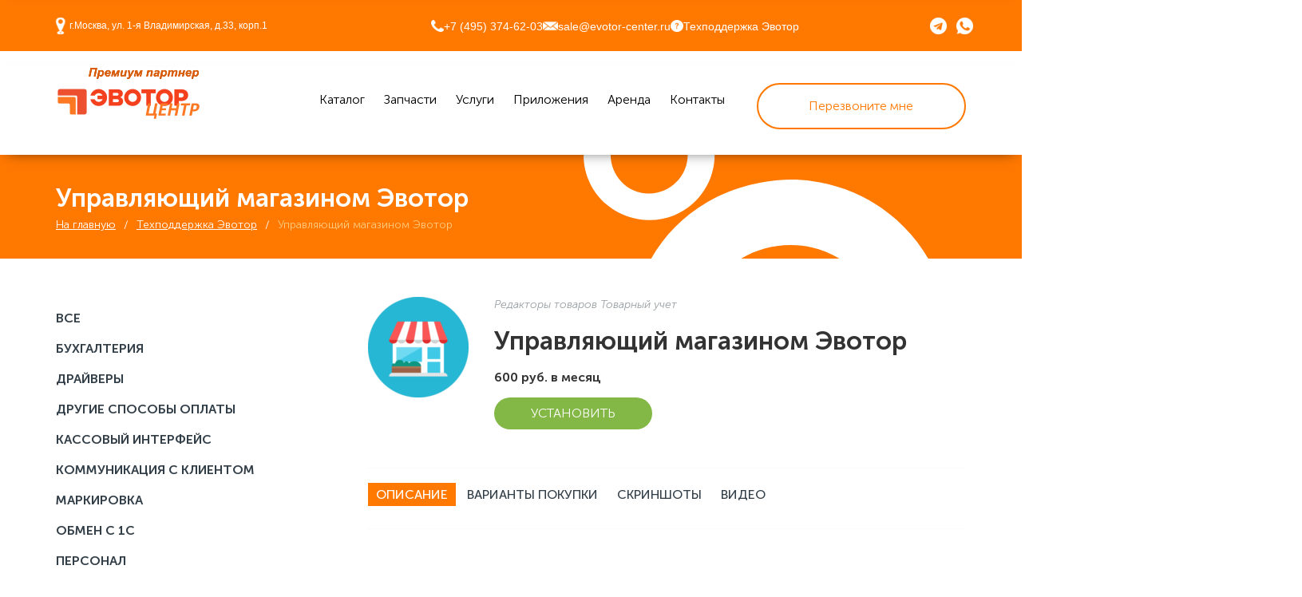

--- FILE ---
content_type: text/html; charset=UTF-8
request_url: https://evotor-center.ru/app/upravlyayushchiy-magazinom-evotor/
body_size: 29605
content:
<!doctype html>
<html lang="ru-RU">
<head>
	<meta charset="UTF-8">
	<meta name="viewport" content="width=device-width, initial-scale=1">
	<link rel="profile" href="http://gmpg.org/xfn/11">
    <link rel="preconnect" href="https://fonts.googleapis.com" />
    <link rel="preconnect" href="https://fonts.gstatic.com" crossorigin />
	<script src="https://ajax.googleapis.com/ajax/libs/jquery/2.2.0/jquery.min.js"></script>
	<script data-cfasync="false" data-no-defer="1" data-no-minify="1" data-no-optimize="1">var ewww_webp_supported=!1;function check_webp_feature(A,e){var w;e=void 0!==e?e:function(){},ewww_webp_supported?e(ewww_webp_supported):((w=new Image).onload=function(){ewww_webp_supported=0<w.width&&0<w.height,e&&e(ewww_webp_supported)},w.onerror=function(){e&&e(!1)},w.src="data:image/webp;base64,"+{alpha:"UklGRkoAAABXRUJQVlA4WAoAAAAQAAAAAAAAAAAAQUxQSAwAAAARBxAR/Q9ERP8DAABWUDggGAAAABQBAJ0BKgEAAQAAAP4AAA3AAP7mtQAAAA=="}[A])}check_webp_feature("alpha");</script><script data-cfasync="false" data-no-defer="1" data-no-minify="1" data-no-optimize="1">var Arrive=function(c,w){"use strict";if(c.MutationObserver&&"undefined"!=typeof HTMLElement){var r,a=0,u=(r=HTMLElement.prototype.matches||HTMLElement.prototype.webkitMatchesSelector||HTMLElement.prototype.mozMatchesSelector||HTMLElement.prototype.msMatchesSelector,{matchesSelector:function(e,t){return e instanceof HTMLElement&&r.call(e,t)},addMethod:function(e,t,r){var a=e[t];e[t]=function(){return r.length==arguments.length?r.apply(this,arguments):"function"==typeof a?a.apply(this,arguments):void 0}},callCallbacks:function(e,t){t&&t.options.onceOnly&&1==t.firedElems.length&&(e=[e[0]]);for(var r,a=0;r=e[a];a++)r&&r.callback&&r.callback.call(r.elem,r.elem);t&&t.options.onceOnly&&1==t.firedElems.length&&t.me.unbindEventWithSelectorAndCallback.call(t.target,t.selector,t.callback)},checkChildNodesRecursively:function(e,t,r,a){for(var i,n=0;i=e[n];n++)r(i,t,a)&&a.push({callback:t.callback,elem:i}),0<i.childNodes.length&&u.checkChildNodesRecursively(i.childNodes,t,r,a)},mergeArrays:function(e,t){var r,a={};for(r in e)e.hasOwnProperty(r)&&(a[r]=e[r]);for(r in t)t.hasOwnProperty(r)&&(a[r]=t[r]);return a},toElementsArray:function(e){return e=void 0!==e&&("number"!=typeof e.length||e===c)?[e]:e}}),e=(l.prototype.addEvent=function(e,t,r,a){a={target:e,selector:t,options:r,callback:a,firedElems:[]};return this._beforeAdding&&this._beforeAdding(a),this._eventsBucket.push(a),a},l.prototype.removeEvent=function(e){for(var t,r=this._eventsBucket.length-1;t=this._eventsBucket[r];r--)e(t)&&(this._beforeRemoving&&this._beforeRemoving(t),(t=this._eventsBucket.splice(r,1))&&t.length&&(t[0].callback=null))},l.prototype.beforeAdding=function(e){this._beforeAdding=e},l.prototype.beforeRemoving=function(e){this._beforeRemoving=e},l),t=function(i,n){var o=new e,l=this,s={fireOnAttributesModification:!1};return o.beforeAdding(function(t){var e=t.target;e!==c.document&&e!==c||(e=document.getElementsByTagName("html")[0]);var r=new MutationObserver(function(e){n.call(this,e,t)}),a=i(t.options);r.observe(e,a),t.observer=r,t.me=l}),o.beforeRemoving(function(e){e.observer.disconnect()}),this.bindEvent=function(e,t,r){t=u.mergeArrays(s,t);for(var a=u.toElementsArray(this),i=0;i<a.length;i++)o.addEvent(a[i],e,t,r)},this.unbindEvent=function(){var r=u.toElementsArray(this);o.removeEvent(function(e){for(var t=0;t<r.length;t++)if(this===w||e.target===r[t])return!0;return!1})},this.unbindEventWithSelectorOrCallback=function(r){var a=u.toElementsArray(this),i=r,e="function"==typeof r?function(e){for(var t=0;t<a.length;t++)if((this===w||e.target===a[t])&&e.callback===i)return!0;return!1}:function(e){for(var t=0;t<a.length;t++)if((this===w||e.target===a[t])&&e.selector===r)return!0;return!1};o.removeEvent(e)},this.unbindEventWithSelectorAndCallback=function(r,a){var i=u.toElementsArray(this);o.removeEvent(function(e){for(var t=0;t<i.length;t++)if((this===w||e.target===i[t])&&e.selector===r&&e.callback===a)return!0;return!1})},this},i=new function(){var s={fireOnAttributesModification:!1,onceOnly:!1,existing:!1};function n(e,t,r){return!(!u.matchesSelector(e,t.selector)||(e._id===w&&(e._id=a++),-1!=t.firedElems.indexOf(e._id)))&&(t.firedElems.push(e._id),!0)}var c=(i=new t(function(e){var t={attributes:!1,childList:!0,subtree:!0};return e.fireOnAttributesModification&&(t.attributes=!0),t},function(e,i){e.forEach(function(e){var t=e.addedNodes,r=e.target,a=[];null!==t&&0<t.length?u.checkChildNodesRecursively(t,i,n,a):"attributes"===e.type&&n(r,i)&&a.push({callback:i.callback,elem:r}),u.callCallbacks(a,i)})})).bindEvent;return i.bindEvent=function(e,t,r){t=void 0===r?(r=t,s):u.mergeArrays(s,t);var a=u.toElementsArray(this);if(t.existing){for(var i=[],n=0;n<a.length;n++)for(var o=a[n].querySelectorAll(e),l=0;l<o.length;l++)i.push({callback:r,elem:o[l]});if(t.onceOnly&&i.length)return r.call(i[0].elem,i[0].elem);setTimeout(u.callCallbacks,1,i)}c.call(this,e,t,r)},i},o=new function(){var a={};function i(e,t){return u.matchesSelector(e,t.selector)}var n=(o=new t(function(){return{childList:!0,subtree:!0}},function(e,r){e.forEach(function(e){var t=e.removedNodes,e=[];null!==t&&0<t.length&&u.checkChildNodesRecursively(t,r,i,e),u.callCallbacks(e,r)})})).bindEvent;return o.bindEvent=function(e,t,r){t=void 0===r?(r=t,a):u.mergeArrays(a,t),n.call(this,e,t,r)},o};d(HTMLElement.prototype),d(NodeList.prototype),d(HTMLCollection.prototype),d(HTMLDocument.prototype),d(Window.prototype);var n={};return s(i,n,"unbindAllArrive"),s(o,n,"unbindAllLeave"),n}function l(){this._eventsBucket=[],this._beforeAdding=null,this._beforeRemoving=null}function s(e,t,r){u.addMethod(t,r,e.unbindEvent),u.addMethod(t,r,e.unbindEventWithSelectorOrCallback),u.addMethod(t,r,e.unbindEventWithSelectorAndCallback)}function d(e){e.arrive=i.bindEvent,s(i,e,"unbindArrive"),e.leave=o.bindEvent,s(o,e,"unbindLeave")}}(window,void 0),ewww_webp_supported=!1;function check_webp_feature(e,t){var r;ewww_webp_supported?t(ewww_webp_supported):((r=new Image).onload=function(){ewww_webp_supported=0<r.width&&0<r.height,t(ewww_webp_supported)},r.onerror=function(){t(!1)},r.src="data:image/webp;base64,"+{alpha:"UklGRkoAAABXRUJQVlA4WAoAAAAQAAAAAAAAAAAAQUxQSAwAAAARBxAR/Q9ERP8DAABWUDggGAAAABQBAJ0BKgEAAQAAAP4AAA3AAP7mtQAAAA==",animation:"UklGRlIAAABXRUJQVlA4WAoAAAASAAAAAAAAAAAAQU5JTQYAAAD/////AABBTk1GJgAAAAAAAAAAAAAAAAAAAGQAAABWUDhMDQAAAC8AAAAQBxAREYiI/gcA"}[e])}function ewwwLoadImages(e){if(e){for(var t=document.querySelectorAll(".batch-image img, .image-wrapper a, .ngg-pro-masonry-item a, .ngg-galleria-offscreen-seo-wrapper a"),r=0,a=t.length;r<a;r++)ewwwAttr(t[r],"data-src",t[r].getAttribute("data-webp")),ewwwAttr(t[r],"data-thumbnail",t[r].getAttribute("data-webp-thumbnail"));for(var i=document.querySelectorAll(".rev_slider ul li"),r=0,a=i.length;r<a;r++){ewwwAttr(i[r],"data-thumb",i[r].getAttribute("data-webp-thumb"));for(var n=1;n<11;)ewwwAttr(i[r],"data-param"+n,i[r].getAttribute("data-webp-param"+n)),n++}for(r=0,a=(i=document.querySelectorAll(".rev_slider img")).length;r<a;r++)ewwwAttr(i[r],"data-lazyload",i[r].getAttribute("data-webp-lazyload"));for(var o=document.querySelectorAll("div.woocommerce-product-gallery__image"),r=0,a=o.length;r<a;r++)ewwwAttr(o[r],"data-thumb",o[r].getAttribute("data-webp-thumb"))}for(var l=document.querySelectorAll("video"),r=0,a=l.length;r<a;r++)ewwwAttr(l[r],"poster",e?l[r].getAttribute("data-poster-webp"):l[r].getAttribute("data-poster-image"));for(var s,c=document.querySelectorAll("img.ewww_webp_lazy_load"),r=0,a=c.length;r<a;r++)e&&(ewwwAttr(c[r],"data-lazy-srcset",c[r].getAttribute("data-lazy-srcset-webp")),ewwwAttr(c[r],"data-srcset",c[r].getAttribute("data-srcset-webp")),ewwwAttr(c[r],"data-lazy-src",c[r].getAttribute("data-lazy-src-webp")),ewwwAttr(c[r],"data-src",c[r].getAttribute("data-src-webp")),ewwwAttr(c[r],"data-orig-file",c[r].getAttribute("data-webp-orig-file")),ewwwAttr(c[r],"data-medium-file",c[r].getAttribute("data-webp-medium-file")),ewwwAttr(c[r],"data-large-file",c[r].getAttribute("data-webp-large-file")),null!=(s=c[r].getAttribute("srcset"))&&!1!==s&&s.includes("R0lGOD")&&ewwwAttr(c[r],"src",c[r].getAttribute("data-lazy-src-webp"))),c[r].className=c[r].className.replace(/\bewww_webp_lazy_load\b/,"");for(var w=document.querySelectorAll(".ewww_webp"),r=0,a=w.length;r<a;r++)e?(ewwwAttr(w[r],"srcset",w[r].getAttribute("data-srcset-webp")),ewwwAttr(w[r],"src",w[r].getAttribute("data-src-webp")),ewwwAttr(w[r],"data-orig-file",w[r].getAttribute("data-webp-orig-file")),ewwwAttr(w[r],"data-medium-file",w[r].getAttribute("data-webp-medium-file")),ewwwAttr(w[r],"data-large-file",w[r].getAttribute("data-webp-large-file")),ewwwAttr(w[r],"data-large_image",w[r].getAttribute("data-webp-large_image")),ewwwAttr(w[r],"data-src",w[r].getAttribute("data-webp-src"))):(ewwwAttr(w[r],"srcset",w[r].getAttribute("data-srcset-img")),ewwwAttr(w[r],"src",w[r].getAttribute("data-src-img"))),w[r].className=w[r].className.replace(/\bewww_webp\b/,"ewww_webp_loaded");window.jQuery&&jQuery.fn.isotope&&jQuery.fn.imagesLoaded&&(jQuery(".fusion-posts-container-infinite").imagesLoaded(function(){jQuery(".fusion-posts-container-infinite").hasClass("isotope")&&jQuery(".fusion-posts-container-infinite").isotope()}),jQuery(".fusion-portfolio:not(.fusion-recent-works) .fusion-portfolio-wrapper").imagesLoaded(function(){jQuery(".fusion-portfolio:not(.fusion-recent-works) .fusion-portfolio-wrapper").isotope()}))}function ewwwWebPInit(e){ewwwLoadImages(e),ewwwNggLoadGalleries(e),document.arrive(".ewww_webp",function(){ewwwLoadImages(e)}),document.arrive(".ewww_webp_lazy_load",function(){ewwwLoadImages(e)}),document.arrive("videos",function(){ewwwLoadImages(e)}),"loading"==document.readyState?document.addEventListener("DOMContentLoaded",ewwwJSONParserInit):("undefined"!=typeof galleries&&ewwwNggParseGalleries(e),ewwwWooParseVariations(e))}function ewwwAttr(e,t,r){null!=r&&!1!==r&&e.setAttribute(t,r)}function ewwwJSONParserInit(){"undefined"!=typeof galleries&&check_webp_feature("alpha",ewwwNggParseGalleries),check_webp_feature("alpha",ewwwWooParseVariations)}function ewwwWooParseVariations(e){if(e)for(var t=document.querySelectorAll("form.variations_form"),r=0,a=t.length;r<a;r++){var i=t[r].getAttribute("data-product_variations"),n=!1;try{for(var o in i=JSON.parse(i))void 0!==i[o]&&void 0!==i[o].image&&(void 0!==i[o].image.src_webp&&(i[o].image.src=i[o].image.src_webp,n=!0),void 0!==i[o].image.srcset_webp&&(i[o].image.srcset=i[o].image.srcset_webp,n=!0),void 0!==i[o].image.full_src_webp&&(i[o].image.full_src=i[o].image.full_src_webp,n=!0),void 0!==i[o].image.gallery_thumbnail_src_webp&&(i[o].image.gallery_thumbnail_src=i[o].image.gallery_thumbnail_src_webp,n=!0),void 0!==i[o].image.thumb_src_webp&&(i[o].image.thumb_src=i[o].image.thumb_src_webp,n=!0));n&&ewwwAttr(t[r],"data-product_variations",JSON.stringify(i))}catch(e){}}}function ewwwNggParseGalleries(e){if(e)for(var t in galleries){var r=galleries[t];galleries[t].images_list=ewwwNggParseImageList(r.images_list)}}function ewwwNggLoadGalleries(e){e&&document.addEventListener("ngg.galleria.themeadded",function(e,t){window.ngg_galleria._create_backup=window.ngg_galleria.create,window.ngg_galleria.create=function(e,t){var r=$(e).data("id");return galleries["gallery_"+r].images_list=ewwwNggParseImageList(galleries["gallery_"+r].images_list),window.ngg_galleria._create_backup(e,t)}})}function ewwwNggParseImageList(e){for(var t in e){var r=e[t];if(void 0!==r["image-webp"]&&(e[t].image=r["image-webp"],delete e[t]["image-webp"]),void 0!==r["thumb-webp"]&&(e[t].thumb=r["thumb-webp"],delete e[t]["thumb-webp"]),void 0!==r.full_image_webp&&(e[t].full_image=r.full_image_webp,delete e[t].full_image_webp),void 0!==r.srcsets)for(var a in r.srcsets)nggSrcset=r.srcsets[a],void 0!==r.srcsets[a+"-webp"]&&(e[t].srcsets[a]=r.srcsets[a+"-webp"],delete e[t].srcsets[a+"-webp"]);if(void 0!==r.full_srcsets)for(var i in r.full_srcsets)nggFSrcset=r.full_srcsets[i],void 0!==r.full_srcsets[i+"-webp"]&&(e[t].full_srcsets[i]=r.full_srcsets[i+"-webp"],delete e[t].full_srcsets[i+"-webp"])}return e}check_webp_feature("alpha",ewwwWebPInit);</script><meta name='robots' content='index, follow, max-image-preview:large, max-snippet:-1, max-video-preview:-1' />

	<!-- This site is optimized with the Yoast SEO plugin v20.13 - https://yoast.com/wordpress/plugins/seo/ -->
	<title>Приложение Управляющий магазином Эвотор -&gt; купить</title>
	<meta name="description" content="Приложение Управляющий магазином Эвотор позволяет удаленно создавать и редактировать товары и их остатки. Плюс печать этикеток и ценников" />
	<link rel="canonical" href="https://evotor-center.ru/app/upravlyayushchiy-magazinom-evotor/" />
	<meta property="og:locale" content="ru_RU" />
	<meta property="og:type" content="article" />
	<meta property="og:title" content="Приложение Управляющий магазином Эвотор -&gt; купить" />
	<meta property="og:description" content="Приложение Управляющий магазином Эвотор позволяет удаленно создавать и редактировать товары и их остатки. Плюс печать этикеток и ценников" />
	<meta property="og:url" content="https://evotor-center.ru/app/upravlyayushchiy-magazinom-evotor/" />
	<meta property="og:site_name" content="Эвотор Центр" />
	<meta property="article:modified_time" content="2021-04-02T20:27:36+00:00" />
	<meta property="og:image" content="https://evotor-center.ru/wp-content/uploads/2021/04/upravlyayushchiy-magazinom-1.png" />
	<meta property="og:image:width" content="300" />
	<meta property="og:image:height" content="300" />
	<meta property="og:image:type" content="image/png" />
	<meta name="twitter:card" content="summary_large_image" />
	<script type="application/ld+json" class="yoast-schema-graph">{"@context":"https://schema.org","@graph":[{"@type":"WebPage","@id":"https://evotor-center.ru/app/upravlyayushchiy-magazinom-evotor/","url":"https://evotor-center.ru/app/upravlyayushchiy-magazinom-evotor/","name":"Приложение Управляющий магазином Эвотор -> купить","isPartOf":{"@id":"https://evotor-center.ru/#website"},"primaryImageOfPage":{"@id":"https://evotor-center.ru/app/upravlyayushchiy-magazinom-evotor/#primaryimage"},"image":{"@id":"https://evotor-center.ru/app/upravlyayushchiy-magazinom-evotor/#primaryimage"},"thumbnailUrl":"https://evotor-center.ru/wp-content/uploads/2021/04/upravlyayushchiy-magazinom-1.png","datePublished":"2021-04-01T21:24:03+00:00","dateModified":"2021-04-02T20:27:36+00:00","description":"Приложение Управляющий магазином Эвотор позволяет удаленно создавать и редактировать товары и их остатки. Плюс печать этикеток и ценников","breadcrumb":{"@id":"https://evotor-center.ru/app/upravlyayushchiy-magazinom-evotor/#breadcrumb"},"inLanguage":"ru-RU","potentialAction":[{"@type":"ReadAction","target":["https://evotor-center.ru/app/upravlyayushchiy-magazinom-evotor/"]}]},{"@type":"ImageObject","inLanguage":"ru-RU","@id":"https://evotor-center.ru/app/upravlyayushchiy-magazinom-evotor/#primaryimage","url":"https://evotor-center.ru/wp-content/uploads/2021/04/upravlyayushchiy-magazinom-1.png","contentUrl":"https://evotor-center.ru/wp-content/uploads/2021/04/upravlyayushchiy-magazinom-1.png","width":300,"height":300,"caption":"Управляющий магазином"},{"@type":"BreadcrumbList","@id":"https://evotor-center.ru/app/upravlyayushchiy-magazinom-evotor/#breadcrumb","itemListElement":[{"@type":"ListItem","position":1,"name":"На главную","item":"https://evotor-center.ru/"},{"@type":"ListItem","position":2,"name":"Приложения","item":"https://evotor-center.ru/app/"},{"@type":"ListItem","position":3,"name":"Редакторы товаров","item":"https://evotor-center.ru/apps/redaktory-tovarov/"},{"@type":"ListItem","position":4,"name":"Управляющий магазином Эвотор"}]},{"@type":"WebSite","@id":"https://evotor-center.ru/#website","url":"https://evotor-center.ru/","name":"Эвотор Центр","description":"Официальный центр розничных продаж ЭВОТОР","potentialAction":[{"@type":"SearchAction","target":{"@type":"EntryPoint","urlTemplate":"https://evotor-center.ru/?s={search_term_string}"},"query-input":"required name=search_term_string"}],"inLanguage":"ru-RU"}]}</script>
	<!-- / Yoast SEO plugin. -->


<link rel="manifest" href="https://evotor-center.ru/pwa-manifest.json">
<link rel="apple-touch-screenshots-precomposed" sizes="512x512" href="https://evotor-center.ru/wp-content/plugins/pwa-for-wp/images/logo-512x512.png">
<link rel="apple-touch-icon-precomposed" sizes="192x192" href="https://evotor-center.ru/wp-content/plugins/pwa-for-wp/images/logo.png">
<link rel='dns-prefetch' href='//code.jquery.com' />
<script type="text/javascript">
window._wpemojiSettings = {"baseUrl":"https:\/\/s.w.org\/images\/core\/emoji\/14.0.0\/72x72\/","ext":".png","svgUrl":"https:\/\/s.w.org\/images\/core\/emoji\/14.0.0\/svg\/","svgExt":".svg","source":{"concatemoji":"https:\/\/evotor-center.ru\/wp-includes\/js\/wp-emoji-release.min.js?ver=6.3.7"}};
/*! This file is auto-generated */
!function(i,n){var o,s,e;function c(e){try{var t={supportTests:e,timestamp:(new Date).valueOf()};sessionStorage.setItem(o,JSON.stringify(t))}catch(e){}}function p(e,t,n){e.clearRect(0,0,e.canvas.width,e.canvas.height),e.fillText(t,0,0);var t=new Uint32Array(e.getImageData(0,0,e.canvas.width,e.canvas.height).data),r=(e.clearRect(0,0,e.canvas.width,e.canvas.height),e.fillText(n,0,0),new Uint32Array(e.getImageData(0,0,e.canvas.width,e.canvas.height).data));return t.every(function(e,t){return e===r[t]})}function u(e,t,n){switch(t){case"flag":return n(e,"\ud83c\udff3\ufe0f\u200d\u26a7\ufe0f","\ud83c\udff3\ufe0f\u200b\u26a7\ufe0f")?!1:!n(e,"\ud83c\uddfa\ud83c\uddf3","\ud83c\uddfa\u200b\ud83c\uddf3")&&!n(e,"\ud83c\udff4\udb40\udc67\udb40\udc62\udb40\udc65\udb40\udc6e\udb40\udc67\udb40\udc7f","\ud83c\udff4\u200b\udb40\udc67\u200b\udb40\udc62\u200b\udb40\udc65\u200b\udb40\udc6e\u200b\udb40\udc67\u200b\udb40\udc7f");case"emoji":return!n(e,"\ud83e\udef1\ud83c\udffb\u200d\ud83e\udef2\ud83c\udfff","\ud83e\udef1\ud83c\udffb\u200b\ud83e\udef2\ud83c\udfff")}return!1}function f(e,t,n){var r="undefined"!=typeof WorkerGlobalScope&&self instanceof WorkerGlobalScope?new OffscreenCanvas(300,150):i.createElement("canvas"),a=r.getContext("2d",{willReadFrequently:!0}),o=(a.textBaseline="top",a.font="600 32px Arial",{});return e.forEach(function(e){o[e]=t(a,e,n)}),o}function t(e){var t=i.createElement("script");t.src=e,t.defer=!0,i.head.appendChild(t)}"undefined"!=typeof Promise&&(o="wpEmojiSettingsSupports",s=["flag","emoji"],n.supports={everything:!0,everythingExceptFlag:!0},e=new Promise(function(e){i.addEventListener("DOMContentLoaded",e,{once:!0})}),new Promise(function(t){var n=function(){try{var e=JSON.parse(sessionStorage.getItem(o));if("object"==typeof e&&"number"==typeof e.timestamp&&(new Date).valueOf()<e.timestamp+604800&&"object"==typeof e.supportTests)return e.supportTests}catch(e){}return null}();if(!n){if("undefined"!=typeof Worker&&"undefined"!=typeof OffscreenCanvas&&"undefined"!=typeof URL&&URL.createObjectURL&&"undefined"!=typeof Blob)try{var e="postMessage("+f.toString()+"("+[JSON.stringify(s),u.toString(),p.toString()].join(",")+"));",r=new Blob([e],{type:"text/javascript"}),a=new Worker(URL.createObjectURL(r),{name:"wpTestEmojiSupports"});return void(a.onmessage=function(e){c(n=e.data),a.terminate(),t(n)})}catch(e){}c(n=f(s,u,p))}t(n)}).then(function(e){for(var t in e)n.supports[t]=e[t],n.supports.everything=n.supports.everything&&n.supports[t],"flag"!==t&&(n.supports.everythingExceptFlag=n.supports.everythingExceptFlag&&n.supports[t]);n.supports.everythingExceptFlag=n.supports.everythingExceptFlag&&!n.supports.flag,n.DOMReady=!1,n.readyCallback=function(){n.DOMReady=!0}}).then(function(){return e}).then(function(){var e;n.supports.everything||(n.readyCallback(),(e=n.source||{}).concatemoji?t(e.concatemoji):e.wpemoji&&e.twemoji&&(t(e.twemoji),t(e.wpemoji)))}))}((window,document),window._wpemojiSettings);
</script>
<style type="text/css">
img.wp-smiley,
img.emoji {
	display: inline !important;
	border: none !important;
	box-shadow: none !important;
	height: 1em !important;
	width: 1em !important;
	margin: 0 0.07em !important;
	vertical-align: -0.1em !important;
	background: none !important;
	padding: 0 !important;
}
</style>
	<link rel='stylesheet' id='wp-block-library-css' href='https://evotor-center.ru/wp-includes/css/dist/block-library/style.min.css?ver=6.3.7' type='text/css' media='all' />
<style id='classic-theme-styles-inline-css' type='text/css'>
/*! This file is auto-generated */
.wp-block-button__link{color:#fff;background-color:#32373c;border-radius:9999px;box-shadow:none;text-decoration:none;padding:calc(.667em + 2px) calc(1.333em + 2px);font-size:1.125em}.wp-block-file__button{background:#32373c;color:#fff;text-decoration:none}
</style>
<style id='global-styles-inline-css' type='text/css'>
body{--wp--preset--color--black: #000000;--wp--preset--color--cyan-bluish-gray: #abb8c3;--wp--preset--color--white: #ffffff;--wp--preset--color--pale-pink: #f78da7;--wp--preset--color--vivid-red: #cf2e2e;--wp--preset--color--luminous-vivid-orange: #ff6900;--wp--preset--color--luminous-vivid-amber: #fcb900;--wp--preset--color--light-green-cyan: #7bdcb5;--wp--preset--color--vivid-green-cyan: #00d084;--wp--preset--color--pale-cyan-blue: #8ed1fc;--wp--preset--color--vivid-cyan-blue: #0693e3;--wp--preset--color--vivid-purple: #9b51e0;--wp--preset--gradient--vivid-cyan-blue-to-vivid-purple: linear-gradient(135deg,rgba(6,147,227,1) 0%,rgb(155,81,224) 100%);--wp--preset--gradient--light-green-cyan-to-vivid-green-cyan: linear-gradient(135deg,rgb(122,220,180) 0%,rgb(0,208,130) 100%);--wp--preset--gradient--luminous-vivid-amber-to-luminous-vivid-orange: linear-gradient(135deg,rgba(252,185,0,1) 0%,rgba(255,105,0,1) 100%);--wp--preset--gradient--luminous-vivid-orange-to-vivid-red: linear-gradient(135deg,rgba(255,105,0,1) 0%,rgb(207,46,46) 100%);--wp--preset--gradient--very-light-gray-to-cyan-bluish-gray: linear-gradient(135deg,rgb(238,238,238) 0%,rgb(169,184,195) 100%);--wp--preset--gradient--cool-to-warm-spectrum: linear-gradient(135deg,rgb(74,234,220) 0%,rgb(151,120,209) 20%,rgb(207,42,186) 40%,rgb(238,44,130) 60%,rgb(251,105,98) 80%,rgb(254,248,76) 100%);--wp--preset--gradient--blush-light-purple: linear-gradient(135deg,rgb(255,206,236) 0%,rgb(152,150,240) 100%);--wp--preset--gradient--blush-bordeaux: linear-gradient(135deg,rgb(254,205,165) 0%,rgb(254,45,45) 50%,rgb(107,0,62) 100%);--wp--preset--gradient--luminous-dusk: linear-gradient(135deg,rgb(255,203,112) 0%,rgb(199,81,192) 50%,rgb(65,88,208) 100%);--wp--preset--gradient--pale-ocean: linear-gradient(135deg,rgb(255,245,203) 0%,rgb(182,227,212) 50%,rgb(51,167,181) 100%);--wp--preset--gradient--electric-grass: linear-gradient(135deg,rgb(202,248,128) 0%,rgb(113,206,126) 100%);--wp--preset--gradient--midnight: linear-gradient(135deg,rgb(2,3,129) 0%,rgb(40,116,252) 100%);--wp--preset--font-size--small: 13px;--wp--preset--font-size--medium: 20px;--wp--preset--font-size--large: 36px;--wp--preset--font-size--x-large: 42px;--wp--preset--spacing--20: 0.44rem;--wp--preset--spacing--30: 0.67rem;--wp--preset--spacing--40: 1rem;--wp--preset--spacing--50: 1.5rem;--wp--preset--spacing--60: 2.25rem;--wp--preset--spacing--70: 3.38rem;--wp--preset--spacing--80: 5.06rem;--wp--preset--shadow--natural: 6px 6px 9px rgba(0, 0, 0, 0.2);--wp--preset--shadow--deep: 12px 12px 50px rgba(0, 0, 0, 0.4);--wp--preset--shadow--sharp: 6px 6px 0px rgba(0, 0, 0, 0.2);--wp--preset--shadow--outlined: 6px 6px 0px -3px rgba(255, 255, 255, 1), 6px 6px rgba(0, 0, 0, 1);--wp--preset--shadow--crisp: 6px 6px 0px rgba(0, 0, 0, 1);}:where(.is-layout-flex){gap: 0.5em;}:where(.is-layout-grid){gap: 0.5em;}body .is-layout-flow > .alignleft{float: left;margin-inline-start: 0;margin-inline-end: 2em;}body .is-layout-flow > .alignright{float: right;margin-inline-start: 2em;margin-inline-end: 0;}body .is-layout-flow > .aligncenter{margin-left: auto !important;margin-right: auto !important;}body .is-layout-constrained > .alignleft{float: left;margin-inline-start: 0;margin-inline-end: 2em;}body .is-layout-constrained > .alignright{float: right;margin-inline-start: 2em;margin-inline-end: 0;}body .is-layout-constrained > .aligncenter{margin-left: auto !important;margin-right: auto !important;}body .is-layout-constrained > :where(:not(.alignleft):not(.alignright):not(.alignfull)){max-width: var(--wp--style--global--content-size);margin-left: auto !important;margin-right: auto !important;}body .is-layout-constrained > .alignwide{max-width: var(--wp--style--global--wide-size);}body .is-layout-flex{display: flex;}body .is-layout-flex{flex-wrap: wrap;align-items: center;}body .is-layout-flex > *{margin: 0;}body .is-layout-grid{display: grid;}body .is-layout-grid > *{margin: 0;}:where(.wp-block-columns.is-layout-flex){gap: 2em;}:where(.wp-block-columns.is-layout-grid){gap: 2em;}:where(.wp-block-post-template.is-layout-flex){gap: 1.25em;}:where(.wp-block-post-template.is-layout-grid){gap: 1.25em;}.has-black-color{color: var(--wp--preset--color--black) !important;}.has-cyan-bluish-gray-color{color: var(--wp--preset--color--cyan-bluish-gray) !important;}.has-white-color{color: var(--wp--preset--color--white) !important;}.has-pale-pink-color{color: var(--wp--preset--color--pale-pink) !important;}.has-vivid-red-color{color: var(--wp--preset--color--vivid-red) !important;}.has-luminous-vivid-orange-color{color: var(--wp--preset--color--luminous-vivid-orange) !important;}.has-luminous-vivid-amber-color{color: var(--wp--preset--color--luminous-vivid-amber) !important;}.has-light-green-cyan-color{color: var(--wp--preset--color--light-green-cyan) !important;}.has-vivid-green-cyan-color{color: var(--wp--preset--color--vivid-green-cyan) !important;}.has-pale-cyan-blue-color{color: var(--wp--preset--color--pale-cyan-blue) !important;}.has-vivid-cyan-blue-color{color: var(--wp--preset--color--vivid-cyan-blue) !important;}.has-vivid-purple-color{color: var(--wp--preset--color--vivid-purple) !important;}.has-black-background-color{background-color: var(--wp--preset--color--black) !important;}.has-cyan-bluish-gray-background-color{background-color: var(--wp--preset--color--cyan-bluish-gray) !important;}.has-white-background-color{background-color: var(--wp--preset--color--white) !important;}.has-pale-pink-background-color{background-color: var(--wp--preset--color--pale-pink) !important;}.has-vivid-red-background-color{background-color: var(--wp--preset--color--vivid-red) !important;}.has-luminous-vivid-orange-background-color{background-color: var(--wp--preset--color--luminous-vivid-orange) !important;}.has-luminous-vivid-amber-background-color{background-color: var(--wp--preset--color--luminous-vivid-amber) !important;}.has-light-green-cyan-background-color{background-color: var(--wp--preset--color--light-green-cyan) !important;}.has-vivid-green-cyan-background-color{background-color: var(--wp--preset--color--vivid-green-cyan) !important;}.has-pale-cyan-blue-background-color{background-color: var(--wp--preset--color--pale-cyan-blue) !important;}.has-vivid-cyan-blue-background-color{background-color: var(--wp--preset--color--vivid-cyan-blue) !important;}.has-vivid-purple-background-color{background-color: var(--wp--preset--color--vivid-purple) !important;}.has-black-border-color{border-color: var(--wp--preset--color--black) !important;}.has-cyan-bluish-gray-border-color{border-color: var(--wp--preset--color--cyan-bluish-gray) !important;}.has-white-border-color{border-color: var(--wp--preset--color--white) !important;}.has-pale-pink-border-color{border-color: var(--wp--preset--color--pale-pink) !important;}.has-vivid-red-border-color{border-color: var(--wp--preset--color--vivid-red) !important;}.has-luminous-vivid-orange-border-color{border-color: var(--wp--preset--color--luminous-vivid-orange) !important;}.has-luminous-vivid-amber-border-color{border-color: var(--wp--preset--color--luminous-vivid-amber) !important;}.has-light-green-cyan-border-color{border-color: var(--wp--preset--color--light-green-cyan) !important;}.has-vivid-green-cyan-border-color{border-color: var(--wp--preset--color--vivid-green-cyan) !important;}.has-pale-cyan-blue-border-color{border-color: var(--wp--preset--color--pale-cyan-blue) !important;}.has-vivid-cyan-blue-border-color{border-color: var(--wp--preset--color--vivid-cyan-blue) !important;}.has-vivid-purple-border-color{border-color: var(--wp--preset--color--vivid-purple) !important;}.has-vivid-cyan-blue-to-vivid-purple-gradient-background{background: var(--wp--preset--gradient--vivid-cyan-blue-to-vivid-purple) !important;}.has-light-green-cyan-to-vivid-green-cyan-gradient-background{background: var(--wp--preset--gradient--light-green-cyan-to-vivid-green-cyan) !important;}.has-luminous-vivid-amber-to-luminous-vivid-orange-gradient-background{background: var(--wp--preset--gradient--luminous-vivid-amber-to-luminous-vivid-orange) !important;}.has-luminous-vivid-orange-to-vivid-red-gradient-background{background: var(--wp--preset--gradient--luminous-vivid-orange-to-vivid-red) !important;}.has-very-light-gray-to-cyan-bluish-gray-gradient-background{background: var(--wp--preset--gradient--very-light-gray-to-cyan-bluish-gray) !important;}.has-cool-to-warm-spectrum-gradient-background{background: var(--wp--preset--gradient--cool-to-warm-spectrum) !important;}.has-blush-light-purple-gradient-background{background: var(--wp--preset--gradient--blush-light-purple) !important;}.has-blush-bordeaux-gradient-background{background: var(--wp--preset--gradient--blush-bordeaux) !important;}.has-luminous-dusk-gradient-background{background: var(--wp--preset--gradient--luminous-dusk) !important;}.has-pale-ocean-gradient-background{background: var(--wp--preset--gradient--pale-ocean) !important;}.has-electric-grass-gradient-background{background: var(--wp--preset--gradient--electric-grass) !important;}.has-midnight-gradient-background{background: var(--wp--preset--gradient--midnight) !important;}.has-small-font-size{font-size: var(--wp--preset--font-size--small) !important;}.has-medium-font-size{font-size: var(--wp--preset--font-size--medium) !important;}.has-large-font-size{font-size: var(--wp--preset--font-size--large) !important;}.has-x-large-font-size{font-size: var(--wp--preset--font-size--x-large) !important;}
.wp-block-navigation a:where(:not(.wp-element-button)){color: inherit;}
:where(.wp-block-post-template.is-layout-flex){gap: 1.25em;}:where(.wp-block-post-template.is-layout-grid){gap: 1.25em;}
:where(.wp-block-columns.is-layout-flex){gap: 2em;}:where(.wp-block-columns.is-layout-grid){gap: 2em;}
.wp-block-pullquote{font-size: 1.5em;line-height: 1.6;}
</style>
<link rel='stylesheet' id='contact-form-7-css' href='https://evotor-center.ru/wp-content/plugins/contact-form-7/includes/css/styles.css?ver=5.8' type='text/css' media='all' />
<link rel='stylesheet' id='image-hover-effects-css-css' href='https://evotor-center.ru/wp-content/plugins/mega-addons-for-visual-composer/css/ihover.css?ver=6.3.7' type='text/css' media='all' />
<link rel='stylesheet' id='style-css-css' href='https://evotor-center.ru/wp-content/plugins/mega-addons-for-visual-composer/css/style.css?ver=6.3.7' type='text/css' media='all' />
<link rel='stylesheet' id='font-awesome-latest-css' href='https://evotor-center.ru/wp-content/plugins/mega-addons-for-visual-composer/css/font-awesome/css/all.css?ver=6.3.7' type='text/css' media='all' />
<link rel='stylesheet' id='related-posts-by-taxonomy-css' href='https://evotor-center.ru/wp-content/plugins/related-posts-by-taxonomy/includes/assets/css/styles.css?ver=6.3.7' type='text/css' media='all' />
<link rel='stylesheet' id='dashicons-css' href='https://evotor-center.ru/wp-includes/css/dashicons.min.css?ver=6.3.7' type='text/css' media='all' />
<link rel='stylesheet' id='bit14-vc-addons-free-css' href='https://evotor-center.ru/wp-content/plugins/vc-addons-by-bit14/assets/css/style.css?ver=6.3.7' type='text/css' media='all' />
<link rel='stylesheet' id='ivory-search-styles-css' href='https://evotor-center.ru/wp-content/plugins/add-search-to-menu/public/css/ivory-search.min.css?ver=5.5.2' type='text/css' media='all' />
<link rel='stylesheet' id='sliderpro-plugin-style-css' href='https://evotor-center.ru/wp-content/plugins/sliderpro/public/assets/css/slider-pro.min.css?ver=4.8.7' type='text/css' media='all' />
<link rel='stylesheet' id='reset-css' href='https://evotor-center.ru/wp-content/themes/evotor%20v1.5/css/reset.min.css?ver=6.3.7' type='text/css' media='all' />
<link rel='stylesheet' id='default-css' href='https://evotor-center.ru/wp-content/themes/evotor%20v1.5/style.css?ver=6.3.7' type='text/css' media='all' />
<link rel='stylesheet' id='evotor-main-style-css' href='https://evotor-center.ru/wp-content/themes/evotor%20v1.5/css/main.min.css?ver=6.3.7' type='text/css' media='all' />
<link rel='stylesheet' id='fancy-box-css' href='https://evotor-center.ru/wp-content/themes/evotor%20v1.5/css/jquery.fancybox.min.css?ver=6.3.7' type='text/css' media='all' />
<link rel='stylesheet' id='custom-css' href='https://evotor-center.ru/wp-content/themes/evotor%20v1.5/css/custom.css?ver=6.3.7' type='text/css' media='all' />
<link rel='stylesheet' id='recent-posts-widget-with-thumbnails-public-style-css' href='https://evotor-center.ru/wp-content/plugins/recent-posts-widget-with-thumbnails/public.css?ver=7.1.1' type='text/css' media='all' />
<link rel='stylesheet' id='pwaforwp-style-css' href='https://evotor-center.ru/wp-content/plugins/pwa-for-wp/assets/css/pwaforwp-main.min.css?ver=1.7.60' type='text/css' media='all' />
<link rel='stylesheet' id='rich-reviews-css' href='https://evotor-center.ru/wp-content/plugins/rich-reviews/css/rich-reviews.css?ver=6.3.7' type='text/css' media='all' />
<script type='text/javascript' src='https://evotor-center.ru/wp-includes/js/jquery/jquery.min.js?ver=3.7.0' id='jquery-core-js'></script>
<script type='text/javascript' src='https://evotor-center.ru/wp-includes/js/jquery/jquery-migrate.min.js?ver=3.4.1' id='jquery-migrate-js'></script>
<script type='text/javascript' src='https://evotor-center.ru/wp-content/plugins/WP_Estimation_Form/assets/js/lfb_frontend.min.js?ver=10.131' id='lfb_frontendGlobal-js'></script>
<script type='text/javascript' src='//code.jquery.com/jquery-3.2.1.min.js?ver=6.3.7' id='jq-js'></script>
<script type='text/javascript' id='rich-reviews-js-extra'>
/* <![CDATA[ */
var php_vars = {"excerpt_length":"1500","maybe_some_other_stuff":"Probably Not"};
var translation = {"read_more":"Read More","less":"Less"};
/* ]]> */
</script>
<script type='text/javascript' src='https://evotor-center.ru/wp-content/plugins/rich-reviews/js/rich-reviews.js?ver=6.3.7' id='rich-reviews-js'></script>
<script></script><link rel="https://api.w.org/" href="https://evotor-center.ru/wp-json/" /><link rel="alternate" type="application/json" href="https://evotor-center.ru/wp-json/wp/v2/app/24004" /><link rel="EditURI" type="application/rsd+xml" title="RSD" href="https://evotor-center.ru/xmlrpc.php?rsd" />
<meta name="generator" content="WordPress 6.3.7" />
<link rel='shortlink' href='https://evotor-center.ru/?p=24004' />
<link rel="alternate" type="application/json+oembed" href="https://evotor-center.ru/wp-json/oembed/1.0/embed?url=https%3A%2F%2Fevotor-center.ru%2Fapp%2Fupravlyayushchiy-magazinom-evotor%2F" />
<link rel="alternate" type="text/xml+oembed" href="https://evotor-center.ru/wp-json/oembed/1.0/embed?url=https%3A%2F%2Fevotor-center.ru%2Fapp%2Fupravlyayushchiy-magazinom-evotor%2F&#038;format=xml" />

	<style type="text/css">
	html{margin-bottom:32px !important}
	* html body{margin-bottom:32px !important}
	#wpadminbar{top:auto !important;bottom:0}
	#wpadminbar .menupop .ab-sub-wrapper{bottom:32px;-moz-box-shadow:2px -2px 5px rgba(0,0,0,.2);-webkit-box-shadow:2px -2px 5px rgba(0,0,0,.2);box-shadow:2px -2px 5px rgba(0,0,0,.2)}
	@media screen and ( max-width:782px ){
		html{margin-bottom:46px !important}
		* html body{margin-bottom:46px !important}
		#wpadminbar{position:fixed}
		#wpadminbar .menupop .ab-sub-wrapper{bottom:46px}
	}
	</style>
	<meta name="generator" content="Powered by WPBakery Page Builder - drag and drop page builder for WordPress."/>
<noscript><style>.lazyload[data-src]{display:none !important;}</style></noscript><style>.lazyload{background-image:none !important;}.lazyload:before{background-image:none !important;}</style><style>.wp-block-gallery.is-cropped .blocks-gallery-item picture{height:100%;width:100%;}</style><meta name="generator" content="Powered by Slider Revolution 6.6.15 - responsive, Mobile-Friendly Slider Plugin for WordPress with comfortable drag and drop interface." />
<link rel="icon" href="https://evotor-center.ru/wp-content/uploads/2019/05/cropped-favicon-32x32.png" sizes="32x32" />
<link rel="icon" href="https://evotor-center.ru/wp-content/uploads/2019/05/cropped-favicon-192x192.png" sizes="192x192" />
<meta name="msapplication-TileImage" content="https://evotor-center.ru/wp-content/uploads/2019/05/cropped-favicon-270x270.png" />
<meta name="pwaforwp" content="wordpress-plugin"/>
        <meta name="theme-color" content="#D5E0EB">
        <meta name="apple-mobile-web-app-title" content="Эвотор Центр">
        <meta name="application-name" content="Эвотор Центр">
        <meta name="apple-mobile-web-app-capable" content="yes">
        <meta name="apple-mobile-web-app-status-bar-style" content="black-translucent">
        <meta name="mobile-web-app-capable" content="yes">
        <meta name="apple-touch-fullscreen" content="yes">
<link rel="apple-touch-icon" sizes="192x192" href="https://evotor-center.ru/wp-content/plugins/pwa-for-wp/images/logo.png">
<link rel="apple-touch-icon" sizes="512x512" href="https://evotor-center.ru/wp-content/plugins/pwa-for-wp/images/logo-512x512.png">
<script>function setREVStartSize(e){
			//window.requestAnimationFrame(function() {
				window.RSIW = window.RSIW===undefined ? window.innerWidth : window.RSIW;
				window.RSIH = window.RSIH===undefined ? window.innerHeight : window.RSIH;
				try {
					var pw = document.getElementById(e.c).parentNode.offsetWidth,
						newh;
					pw = pw===0 || isNaN(pw) || (e.l=="fullwidth" || e.layout=="fullwidth") ? window.RSIW : pw;
					e.tabw = e.tabw===undefined ? 0 : parseInt(e.tabw);
					e.thumbw = e.thumbw===undefined ? 0 : parseInt(e.thumbw);
					e.tabh = e.tabh===undefined ? 0 : parseInt(e.tabh);
					e.thumbh = e.thumbh===undefined ? 0 : parseInt(e.thumbh);
					e.tabhide = e.tabhide===undefined ? 0 : parseInt(e.tabhide);
					e.thumbhide = e.thumbhide===undefined ? 0 : parseInt(e.thumbhide);
					e.mh = e.mh===undefined || e.mh=="" || e.mh==="auto" ? 0 : parseInt(e.mh,0);
					if(e.layout==="fullscreen" || e.l==="fullscreen")
						newh = Math.max(e.mh,window.RSIH);
					else{
						e.gw = Array.isArray(e.gw) ? e.gw : [e.gw];
						for (var i in e.rl) if (e.gw[i]===undefined || e.gw[i]===0) e.gw[i] = e.gw[i-1];
						e.gh = e.el===undefined || e.el==="" || (Array.isArray(e.el) && e.el.length==0)? e.gh : e.el;
						e.gh = Array.isArray(e.gh) ? e.gh : [e.gh];
						for (var i in e.rl) if (e.gh[i]===undefined || e.gh[i]===0) e.gh[i] = e.gh[i-1];
											
						var nl = new Array(e.rl.length),
							ix = 0,
							sl;
						e.tabw = e.tabhide>=pw ? 0 : e.tabw;
						e.thumbw = e.thumbhide>=pw ? 0 : e.thumbw;
						e.tabh = e.tabhide>=pw ? 0 : e.tabh;
						e.thumbh = e.thumbhide>=pw ? 0 : e.thumbh;
						for (var i in e.rl) nl[i] = e.rl[i]<window.RSIW ? 0 : e.rl[i];
						sl = nl[0];
						for (var i in nl) if (sl>nl[i] && nl[i]>0) { sl = nl[i]; ix=i;}
						var m = pw>(e.gw[ix]+e.tabw+e.thumbw) ? 1 : (pw-(e.tabw+e.thumbw)) / (e.gw[ix]);
						newh =  (e.gh[ix] * m) + (e.tabh + e.thumbh);
					}
					var el = document.getElementById(e.c);
					if (el!==null && el) el.style.height = newh+"px";
					el = document.getElementById(e.c+"_wrapper");
					if (el!==null && el) {
						el.style.height = newh+"px";
						el.style.display = "block";
					}
				} catch(e){
					console.log("Failure at Presize of Slider:" + e)
				}
			//});
		  };</script>
		<style type="text/css" id="wp-custom-css">
			@media(max-width:767px){
	iframe.lazyloaded {
    width: 100% !important;
}
	
	.content {
    
    overflow: hidden !important;
}
	
	.main {
    
    overflow: hidden !important;
}
}		</style>
		<noscript><style> .wpb_animate_when_almost_visible { opacity: 1; }</style></noscript>			<style type="text/css">
						#is-ajax-search-result-3597 .is-ajax-search-post,                        
	            #is-ajax-search-result-3597 .is-show-more-results,
	            #is-ajax-search-details-3597 .is-ajax-search-items > div {
					background-color: #ffffff !important;
				}
            				#is-ajax-search-result-3597 .is-ajax-search-post:hover,
	            #is-ajax-search-result-3597 .is-show-more-results:hover,
	            #is-ajax-search-details-3597 .is-ajax-search-tags-details > div:hover,
	            #is-ajax-search-details-3597 .is-ajax-search-categories-details > div:hover {
					background-color: #e2e2e2 !important;
				}
                        				#is-ajax-search-result-3597 a,
                #is-ajax-search-details-3597 a:not(.button) {
					color: #2294f7 !important;
				}
                #is-ajax-search-details-3597 .is-ajax-woocommerce-actions a.button {
                	background-color: #2294f7 !important;
                }
                        				#is-ajax-search-result-3597 .is-ajax-search-post,
				#is-ajax-search-details-3597 .is-ajax-search-post-details {
				    border-color: #ff7800 !important;
				}
                #is-ajax-search-result-3597,
                #is-ajax-search-details-3597 {
                    background-color: #ff7800 !important;
                }
						.is-form-id-3597 .is-search-submit:focus,
			.is-form-id-3597 .is-search-submit:hover,
			.is-form-id-3597 .is-search-submit,
            .is-form-id-3597 .is-search-icon {
			            background-color: #a8a5a4 !important;            			}
            			.is-form-id-3597 .is-search-input::-webkit-input-placeholder {
			    color: #000000 !important;
			}
			.is-form-id-3597 .is-search-input:-moz-placeholder {
			    color: #000000 !important;
			    opacity: 1;
			}
			.is-form-id-3597 .is-search-input::-moz-placeholder {
			    color: #000000 !important;
			    opacity: 1;
			}
			.is-form-id-3597 .is-search-input:-ms-input-placeholder {
			    color: #000000 !important;
			}
                        			.is-form-style-1.is-form-id-3597 .is-search-input:focus,
			.is-form-style-1.is-form-id-3597 .is-search-input:hover,
			.is-form-style-1.is-form-id-3597 .is-search-input,
			.is-form-style-2.is-form-id-3597 .is-search-input:focus,
			.is-form-style-2.is-form-id-3597 .is-search-input:hover,
			.is-form-style-2.is-form-id-3597 .is-search-input,
			.is-form-style-3.is-form-id-3597 .is-search-input:focus,
			.is-form-style-3.is-form-id-3597 .is-search-input:hover,
			.is-form-style-3.is-form-id-3597 .is-search-input,
			.is-form-id-3597 .is-search-input:focus,
			.is-form-id-3597 .is-search-input:hover,
			.is-form-id-3597 .is-search-input {
                                color: #000000 !important;                                                                background-color: #ffffff !important;			}
                        			</style>
			<script src="//code-ya.jivosite.com/widget/TrosfSEYrr" async></script>
 <script type='text/javascript' src='https://evotor-center.ru/js/jquery.maskedinput.min.js'></script> 
	
</head>

<body theme-url="https://evotor-center.ru/wp-content/themes/evotor%20v1.5/" class="app-template-default single single-app postid-24004 evotor v1.5 wpb-js-composer js-comp-ver-7.0 vc_responsive">
<script data-cfasync="false" data-no-defer="1" data-no-minify="1" data-no-optimize="1">if(typeof ewww_webp_supported==="undefined"){var ewww_webp_supported=!1}if(ewww_webp_supported){document.body.classList.add("webp-support")}</script>
<style>
.headhesive img {
width: 163px !important;
}
.goofgfgf{
    font-family: "Inter", sans-serif;
    text-align: center;
          color: #fff;

          font-size: 12px;
          font-style: normal;
          font-weight: 300;
          line-height: normal;
          text-transform: uppercase;
          margin-top: 30px;
}

.goof {
    color: #fff;
    text-decoration: none; /* no underline */
  }
  .goof{
    font-family: "Inter", sans-serif;

  }
  .viz{
    display:none;
  }
  @media (max-width: 790px) {
  .viz {
    display: block;
  }
}
.conteiner_nav_headeR {
  margin: 0 auto;
  max-width: 1200px;
margin-bottom: 20px;

  height: 64px;
  display: flex;
  justify-content: space-between;
  align-items: center;
  background: #ff7800;
  color: #fff;
  font-family: Inter;
  font-size: 12px;
  font-style: normal;
  font-weight: 400;
  line-height: normal;
  margin-top: 0;
  font-family: "Inter", sans-serif;
  font-family: "Rubik", sans-serif;
}
@media (max-width: 790px) {
  .backgr {
    display: none;
  }
}
.conteiner_nav_headeR_group {
  display: flex;
  height: 21px;
  margin-left: 25px;
}
.title_conteiner_nav_headeR {
  margin: 0;
  display: flex;
  align-items: center;
}
.conteiner_nav_headeR_group_list {
  display: flex;
  gap: 44px;
  list-style-type: none;
}

.conteiner_nav_headeR_group_item {
  display: flex;
  gap: 9px;
  font-family: "Inter", sans-serif;
  font-family: "Rubik", sans-serif;
  color: #fff;
  font-family: Inter;
  font-size: 14px;
  font-style: normal;
  font-weight: 400;
  line-height: normal;
  height: 15px;
}
.backgr{
    background:#FF7800;
}

    .section-seven .sales-slider .sales-slider-item .btn {
        margin-top: auto;
    }
    .section-nine .carousel > div{display: flex;}
    .section-nine .box-link .section-nine-item .title {
        height: 115px;
    }
    .section-ten .owl-dots {
        top: inherit;
    }
    .section-ten .img-responsive {
        margin: 0 auto;
    }
    .section-one {
        margin-top: 60px;
    }
    .section-three .btn{
        margin-top: 60px;
        margin-bottom: 60px;
    }
    .section-title {
        padding-bottom: 0;
    }
    .section-title h2 {
        margin-top: 60px;
    }
    .section-five .section-box-list .section-label {
        width: 100%;
    }
    .apps-section .row{
        display: flex;
        flex-wrap: wrap;
    }
    .products .i {
        display: flex;
        flex-direction: column;
        align-items: center;
        position: relative;
    }
    .button.orange {
        position: absolute;
        bottom: 13px;
        margin: 0 auto;
    }
    .apps .i * {
        margin: 0 auto;
        display: table;
    }
    .headhesive {
        z-index: 99999;
    }
    #cartblock.active.cartblock_fixed {
        z-index: 9999;
    }
    .section-crumbs .sidebar{
        padding-top: 60px;
    }
    .widget{
        top: 10em !important;
    }

    .section-eleven .text ul li {
        padding-bottom: 12px;
    }
    .headhesive--stick {
        height: 70px;
		padding-top: 10px;
    }
    .blog-slider-item{
        padding: 20px;
    }
    .main ul{
        padding-left: 0;
        margin-top: 10px;
    }
    .section-six .productsp .button.orange{
        position: unset !important;
    }
    .productsp .i {
        position: relative;
    }
    .orange button.rassrochka {
        margin: 0 auto;
        display: block;
    }
    .desc ol{
        padding-left: 0;
    }
    .section-evoinst {
        display: none;
    }
    #preim{
        padding-left: 0;
    }

    #wpcf7-f482-o2 input[type="text"], #wpcf7-f482-o2 input[type="tel"], #wpcf7-f482-o2 input[type="email"] {
        max-width: 100%;
    }
    .wpcf7-form{
        display: flex;
        flex-direction: column;
    }
    form input {
        text-align: unset;
        padding-left: 15px;
    }
    #callback center{
        display: none;
    }
    input[type=submit] {
        text-align: center;
    }
    .main ol {
        padding-left: 0;
    }
    .container .media-body ol li:nth-child(1), .container .media-body ol li:nth-child(2), .container .media-body ol li:nth-child(3), .container .media-body ol li:nth-child(4) {
        background: url(https://evotor-center.ru/wp-content/themes/evotor%20v1.5/img/x1.png.pagespeed.ic.FkNZHCyuzg.png) no-repeat top left;
        margin-left: -87px;
        padding-left: 91px;
        padding-top: 25px;
    }
    #cartblock.active.cartblock_fixed {
        position: fixed !important;
        top: 60px;
        box-shadow: 0 0 10px #0000002e;
    }
    .animated {
        /*CSS transitions*/
        -o-transition-property: none !important;
        -moz-transition-property: none !important;
        -ms-transition-property: none !important;
        -webkit-transition-property: none !important;
        transition-property: none !important;
        /*CSS transforms*/
        -o-transform: none !important;
        -moz-transform: none !important;
        -ms-transform: none !important;
        -webkit-transform: none !important;
        transform: none !important;
        /*CSS animations*/
        -webkit-animation: none !important;
        -moz-animation: none !important;
        -o-animation: none !important;
        -ms-animation: none !important;
        animation: none !important;
    }
    .mfp-content .wpcf7dtx-dynamictext.wpcf7-dynamictext{
        width: 100%;
        font-size: 12px !important;
    }
    #wpcf7-f482-o2 {
        text-align: center !important;
    }
    .section-reviews .reviews-slider .owl-dots {
        width: 100% !important;
        left: auto;
    }
    .section-reviews .reviews-slider {
        display: flex;
    }
    .utfi .owl-dots .owl-dot{
        background-color: #fff !important;
    }
    .utfi .owl-dots .owl-dot.active{
        background-color: #ff7800 !important;
    }
    form input{
        text-align: left;
    }
    .menu-item-33219{
        display: none !important;
    }


    div.wpcr3_review blockquote.wpcr3_content{
        border-radius: 0;
        border-left: 0;
        padding: 0;
        background: none;
    }
    .wpcr3_review {
        background: none;
        border-radius: 30px;
        box-shadow: none;
        border: none;
        padding: 0;
    }
    .wpcr3_greed {
        padding: 0 !important;
    }
    tl:nth-child(2n+1) {
        color: #757575 !important;
    }
    tl:nth-child(2n) {
        color: #757575 !important;
    }
    .section-reviews .reviews-slider .reviews-wrap {
        float: left;
        padding: 40px 0;
    }
    .section-reviews {
        padding-bottom: 0 !important;
    }
    @media (max-width: 1199px) {
        .menu-item-33219{
            display: block !important;
        }
    }
    @media (min-width: 600px) {
        .container .media-body ol li:nth-child(1), .container .media-body ol li:nth-child(2), .container .media-body ol li:nth-child(3), .container .media-body ol li:nth-child(4) {
            height: 80px;
        }
    }
    @media (max-width: 991px) {
        #addtocart .item .title span, #dopuslugi .item .title span {
            max-width: 282px;
        }
    }
    @media (max-width: 979px) {
        .section-nine .box-link .section-nine-item .title {
            height: auto;
        }
        .section-ten .owl-dots {
            bottom: 83px !important;
        }
        .form_1_1 input[type="submit"] {
            width: 346px;
        }
        #cartblock.active.cartblock_fixed {
            top: 0;
        }
    }
    @media (max-width: 767px) {
        #preim{
            padding-left: 10px;
        }
        #addtocart .item .title, #dopuslugi .item .title {
            width: -webkit-fill-available;
            height: auto;
            text-align: left;
            margin-left: 10px;
        }
        #addtocart .item .title span, #dopuslugi .item .title span {
            max-width: 100%;
        }
    }
    @media (max-width: 480px) {
        .section-three .owl-dots{
            display: none;
        }
        .section-four a.btn-white, a.btn-white:active {
            color: #ff7800;
            width: 100%;
            white-space: break-spaces;
        }
    }
    @media (max-width: 446px) {
        .form_1_1 input[type="submit"] {
            width: -webkit-fill-available;
        }
    }
</style>
	<!-- Верхняя навигация -->
    <div class="backgr">
	<div class="conteiner_nav_headeR">
      <div class="conteiner_nav_headeR_group">
        <svg
          width="22"
          height="21"
          viewBox="0 0 22 21"
          fill="none"
          xmlns="http://www.w3.org/2000/svg"
          xmlns:xlink="http://www.w3.org/1999/xlink"
        >
          <rect width="21.5385" height="21" fill="url(#pattern0)" />
          <defs>
            <pattern
              id="pattern0"
              patternContentUnits="objectBoundingBox"
              width="1"
              height="1"
            >
              <use
                xlink:href="#image0_8_2"
                transform="matrix(0.015625 0 0 0.0160256 0 -0.0128205)"
              />
            </pattern>
            <image
              id="image0_8_2"
              width="64"
              height="64"
              xlink:href="[data-uri]"
            />
          </defs>
        </svg>

        <p class="title_conteiner_nav_headeR">
        <a class='goof' href="https://evotor-center.ru/contacts/">г.Москва, ул. 1-я Владимирская, д.33, корп.1</a>
        </p>
      </div>
      <ul class="conteiner_nav_headeR_group_list">
        <li class="conteiner_nav_headeR_group_item">
          <img  alt="" data-src="https://evotor-center.ru/wp-content/themes/evotor%20v1.5/image/telephone-han.png" decoding="async" src="[data-uri]" class="lazyload" /><noscript><img src=https://evotor-center.ru/wp-content/themes/evotor%20v1.5"/image/telephone-han.png" alt="" data-eio="l" /></noscript>
          <a class='goof'  style="
    font-family: " href="tel:+7 (495) 374-62-03">+7 (495) 374-62-03</a>
        </li>
        <li class="conteiner_nav_headeR_group_item">
          <img  alt="" data-src="https://evotor-center.ru/wp-content/themes/evotor%20v1.5/image/emai.png" decoding="async" src="[data-uri]" class="lazyload" /><noscript><img src=https://evotor-center.ru/wp-content/themes/evotor%20v1.5"/image/emai.png" alt="" data-eio="l" /></noscript>
          <a class='goof' style="
    font-family: "Inter", sans-serif href="mailto:sale@evotor-center.ru ">sale@evotor-center.ru </a> 
        </li>
        <li class="conteiner_nav_headeR_group_item">
          <img  alt="" data-src="https://evotor-center.ru/wp-content/themes/evotor%20v1.5/image/questi.png" decoding="async" src="[data-uri]" class="lazyload" /><noscript><img src=https://evotor-center.ru/wp-content/themes/evotor%20v1.5"/image/questi.png" alt="" data-eio="l" /></noscript>
         <a class='goof' style="
    font-family: "Inter", sans-serif href="https://evotor-center.ru/blog/">Техподдержка Эвотор</a>
        </li>
      </ul>
      <div class="conteiner_nav_headeR_image">
        <a href="https://t.me/EvotorCenter">
          <img
            style="margin-right: 9px"
            
            alt=""
 data-src="https://evotor-center.ru/wp-content/themes/evotor%20v1.5/image/telegram.png" decoding="async" src="[data-uri]" class="lazyload" /><noscript><img
            style="margin-right: 9px"
            src=https://evotor-center.ru/wp-content/themes/evotor%20v1.5"/image/telegram.png"
            alt=""
 data-eio="l" /></noscript> </a
        ><a href="https://api.whatsapp.com/send?phone=79670577707">
          <img style="margin-right: 21px"  alt="" data-src="https://evotor-center.ru/wp-content/themes/evotor%20v1.5/image/whatsapp.png" decoding="async" src="[data-uri]" class="lazyload" /><noscript><img style="margin-right: 21px" src=https://evotor-center.ru/wp-content/themes/evotor%20v1.5"/image/whatsapp.png" alt="" data-eio="l" /></noscript>
        </a>
      </div>
    </div>
    </div>
	<!-- Меню и логотип -->
	<div class="header">
		<!-- Строка корзины -->

		<!-- end строка корзины -->
		<div class="container">
			<div style="
    display: flex;
" class="row">
				<div class="col-lg-2 col-md-6 col-sm-6 col-xs-6" style="margin-top: -20px;">
					<!-- Логотип -->
<a href="/" class="logo-image"><picture><source   type="image/webp" data-srcset="/wp-content/themes/evotor v1.5/img/logos/logo_center.png.webp"><img src="[data-uri]" alt="Эвотор" data-eio="p" data-src="/wp-content/themes/evotor%20v1.5/img/logos/logo_center.png" decoding="async" class="lazyload"><noscript><img src="/wp-content/themes/evotor v1.5/img/logos/logo_center.png" alt="Эвотор" data-eio="l"></noscript></picture></a>                 

              
					
				</div>
				<div style="
    margin-bottom: 30px;
" class="col-lg-7 col-md-6 col-sm-6">
					<!-- Меню -->

					<nav 
 class="hidden-md hidden-sm hidden-xs right">
						<ul id="menu-primary" class="menu"><li id="menu-item-136" class="menu-item menu-item-type-post_type_archive menu-item-object-product menu-item-136"><a href="https://evotor-center.ru/kupit-evotor/">Каталог</a></li>
<li id="menu-item-409" class="menu-item menu-item-type-post_type_archive menu-item-object-sparts menu-item-409"><a href="https://evotor-center.ru/zapchasti/">Запчасти</a></li>
<li id="menu-item-134" class="menu-item menu-item-type-post_type_archive menu-item-object-service menu-item-134"><a href="https://evotor-center.ru/services/">Услуги</a></li>
<li id="menu-item-133" class="menu-item menu-item-type-post_type_archive menu-item-object-app menu-item-133"><a href="https://evotor-center.ru/app/">Приложения</a></li>
<li id="menu-item-43919" class="menu-item menu-item-type-custom menu-item-object-custom menu-item-43919"><a href="https://evotor-center.ru/arenda-kassy-evotor/">Аренда</a></li>
<li id="menu-item-1135" class="menu-item menu-item-type-post_type menu-item-object-page menu-item-1135"><a href="https://evotor-center.ru/contacts/">Контакты</a></li>
<li id="menu-item-33219" class="menu-item menu-item-type-post_type menu-item-object-page menu-item-33219"><a href="https://evotor-center.ru/blog/">Техподдержка Эвотор</a></li>
</ul>
					</nav>

				</div>
				<div class="col-lg-3 col-md-6 col-sm-6 col-xs-6">

					<a href="#" class="toggle-mnu hidden-lg"><span></span></a>
					<a href="#callback" class="btn popup-with-form hidden-md hidden-sm hidden-xs">Перезвоните мне</a>

				</div>
				
			</div>

		</div>
		
	</div>
<div id="cartblock">
	<div class="body">
		<div class="info">
					</div>
		<span>Товаров в корзине: , на сумму 0 руб. <i>(изменить)</i></span><a href="/cart/">Оформить заказ</a><a href="#oneclickwindow" class="oneclick popup-with-form">Купить в 1 клик</a>
	</div>
</div>
	<div class="hidden-lg">
		<!-- Меню -->
		<nav class="main-mnu hidden-mnu">
            <ul id="menu-primary-1" class="menu"><li class="menu-item menu-item-type-post_type_archive menu-item-object-product menu-item-136"><a href="https://evotor-center.ru/kupit-evotor/">Каталог</a></li>
<li class="menu-item menu-item-type-post_type_archive menu-item-object-sparts menu-item-409"><a href="https://evotor-center.ru/zapchasti/">Запчасти</a></li>
<li class="menu-item menu-item-type-post_type_archive menu-item-object-service menu-item-134"><a href="https://evotor-center.ru/services/">Услуги</a></li>
<li class="menu-item menu-item-type-post_type_archive menu-item-object-app menu-item-133"><a href="https://evotor-center.ru/app/">Приложения</a></li>
<li class="menu-item menu-item-type-custom menu-item-object-custom menu-item-43919"><a href="https://evotor-center.ru/arenda-kassy-evotor/">Аренда</a></li>
<li class="menu-item menu-item-type-post_type menu-item-object-page menu-item-1135"><a href="https://evotor-center.ru/contacts/">Контакты</a></li>
<li class="menu-item menu-item-type-post_type menu-item-object-page menu-item-33219"><a href="https://evotor-center.ru/blog/">Техподдержка Эвотор</a></li>
</ul>		</nav>
	</div><div class="section-crumbs">
    <img class="cicle-main-bg lazyload" src="[data-uri]" data-src="https://evotor-center.ru/wp-content/themes/evotor%20v1.5/img/cicle-1.svg" decoding="async"><noscript><img class="cicle-main-bg" src="https://evotor-center.ru/wp-content/themes/evotor%20v1.5/img/cicle-1.svg" data-eio="l"></noscript>
    <div class="container">
        <div class="row">
            <div class="col-md-12">
<h1>Управляющий магазином Эвотор</h1>
<ul class="breadcrumbs" itemscope="" itemtype="http://schema.org/BreadcrumbList"><li itemprop="itemListElement" itemscope="" itemtype="http://schema.org/ListItem"><a href="https://evotor-center.ru/" itemprop="item" class="home">На главную</a></li><li itemprop="itemListElement" itemscope="" itemtype="http://schema.org/ListItem"><a href="https://evotor-center.ru/blog/" itemprop="item">Техподдержка Эвотор</a></li><li class="active">Управляющий магазином Эвотор</li></ul>
            </div>
        </div>
    </div>
    <img class="cicle-main-bg-2 lazyload" src="[data-uri]" data-src="https://evotor-center.ru/wp-content/themes/evotor%20v1.5/img/cicle-3.svg" decoding="async"><noscript><img class="cicle-main-bg-2" src="https://evotor-center.ru/wp-content/themes/evotor%20v1.5/img/cicle-3.svg" data-eio="l"></noscript>
</div>
    <div class="content sidebar_left app_page single">
        <style>
            .main {
    width: 100%;
            }
            @media (max-width: 979px) {
                .form_1_1 input[type="submit"] {
                    width: 413px;
                }
            }
            @media (max-width: 554px) {
                .form_1_1 input[type="submit"] {
                    width: 100%;
                }
            }
        </style>
        <div class="container">
            <div class="sidebar">                <div class="widget" style="position: sticky;top: 6em;background: #fff;z-index: 999;">
                    <ul class="menu">
                        <li class="active"><a href="#" class="price-cat" data-filter="all">Все</a></li>
                                                    <li><a href="https://evotor-center.ru/apps/buhgalteriya/" class="price-cat eff_01" data-filter="buhgalteriya">Бухгалтерия</a></li>

                                                    <li><a href="https://evotor-center.ru/apps/drivers/" class="price-cat eff_01" data-filter="drivers">Драйверы</a></li>

                                                    <li><a href="https://evotor-center.ru/apps/drugie-sposoby-oplaty/" class="price-cat eff_01" data-filter="drugie-sposoby-oplaty">Другие способы оплаты</a></li>

                                                    <li><a href="https://evotor-center.ru/apps/kasoviy-interfeys/" class="price-cat eff_01" data-filter="kasoviy-interfeys">Кассовый интерфейс</a></li>

                                                    <li><a href="https://evotor-center.ru/apps/kommunikatsiya-s-klientom/" class="price-cat eff_01" data-filter="kommunikatsiya-s-klientom">Коммуникация с клиентом</a></li>

                                                    <li><a href="https://evotor-center.ru/apps/markirovka/" class="price-cat eff_01" data-filter="markirovka">Маркировка</a></li>

                                                    <li><a href="https://evotor-center.ru/apps/obmen-1s/" class="price-cat eff_01" data-filter="obmen-1s">Обмен с 1С</a></li>

                                                    <li><a href="https://evotor-center.ru/apps/personal/" class="price-cat eff_01" data-filter="personal">Персонал</a></li>

                                                    <li><a href="https://evotor-center.ru/apps/redaktory-tovarov/" class="price-cat eff_01" data-filter="redaktory-tovarov">Редакторы товаров</a></li>

                                                    <li><a href="https://evotor-center.ru/apps/servis/" class="price-cat eff_01" data-filter="servis">Сервис</a></li>

                                                    <li><a href="https://evotor-center.ru/apps/tovarniy-uchet/" class="price-cat eff_01" data-filter="tovarniy-uchet">Товарный учет</a></li>

                                            </ul>
                </div>
            </div>
            <div class="main">
                <div class="head single_app">
                    <figure>
                        <picture><source   type="image/webp" data-srcset="https://evotor-center.ru/wp-content/uploads/2021/04/upravlyayushchiy-magazinom-1-126x126.png.webp"><img title="Управляющий магазином Эвотор" src="[data-uri]" alt="" data-eio="p" data-src="https://evotor-center.ru/wp-content/uploads/2021/04/upravlyayushchiy-magazinom-1-126x126.png" decoding="async" class="lazyload" data-eio-rwidth="126" data-eio-rheight="126"><noscript><img title="Управляющий магазином Эвотор" src="https://evotor-center.ru/wp-content/uploads/2021/04/upravlyayushchiy-magazinom-1-126x126.png" alt="" data-eio="l"></noscript></picture>
                    </figure>
                    <strong>Редакторы товаров Товарный учет </strong>
                    <h2>Управляющий магазином Эвотор</h2>
                                            <span>600 руб. в месяц</span>
                                        <a href="https://market.evotor.ru/store/basket/shared/L8w571xg5YElm" class="button" target="_blank" onclick="ym(53177284,'reachGoal','pril'); return true;">Установить</a>
                </div>

                <div class="stick_placeholder" style="position: sticky;top: 4em;background: #fff;z-index: 999;">
                    <div class="tabs">
                        <nav class="nav">
                            <ul>
                                <li><a href="#description" class="active">Описание</a></li>
                                <li><a href="#app_var">Варианты покупки</a></li>
                                <li><a href="#app_gal">Скриншоты</a></li>
                                <li><a href="#video">Видео</a></li>

                            </ul>
                        </nav>
                    </div>
                </div>

                <section class="desc" id="description">
                	<br><br>
                    <div class="su-note"  style="border-color:#da6102;border-radius:20px;-moz-border-radius:20px;-webkit-border-radius:20px;"><div class="su-note-inner su-u-clearfix su-u-trim" style="background-color:#f47b1c;border-color:#ffffe8;color:#ffffff;border-radius:20px;-moz-border-radius:20px;-webkit-border-radius:20px;">Приложение &#171;Управляющий магазином: товарный учет, документы, аналитика&#187; позволяет удаленно создавать и редактировать товары и их остатки. Умеет просматривать документы смарт-терминалов, формировать аналитику, проводить диагностику, помогает проводить инвентаризацию, печатать этикетки и ценники на товары.<br />
<a class="btn-orange popup-with-form" href="#remont" data-dynamichidden-317="Требуется помощь по Управляющему магазином"style="border-color: #fff;border: 2px solid;"">Требуется консультация</a></div></div>
<div class="su-divider su-divider-style-default" style="margin:15px 0;border-width:1px;border-color:#f25311"></div>
<h2>Описание приложения Управляющий магазином: товарный учет, документы, аналитика Эвотор</h2>
<p>&nbsp;</p>
<ul>
Приложение позволяет редактировать базу товаров в ЭВОТОР с компьютера или любого другого устройства.<br />
&nbsp;</p>
<h3>Что умеет приложение?</h3>
<p>&nbsp;</p>
<ul>
<li>создавать, редактировать группы и товары</li>
<li>просматривать и изменять остатки товаров</li>
<li>устанавливать и изменять цены на товары</li>
<li>Добавлять штрих-коды сканером или генерировать новые</li>
<li>Редактирование алкогольных реквизитов ЕГАИС</li>
<li>Анализировать (отчеты по продажам, ABC/XYZ, контроль кассовых смен и многое другое)</li>
<li>Копировать номенклатуру между магазинами</li>
<li>Импортировать и экспортировать товары в формате Exсel,DBF,JSON,XML</li>
<li>Проводить диагностику смарт-терминалов</li>
</ul>
<p>&nbsp;</p>
<div class="su-divider su-divider-style-default" style="margin:15px 0;border-width:1px;border-color:#f25311"></div>
<h3>Как работает приложение &#171;Редактор товаров. Управление справочником товаров&#187; для Эвотор</h3>
<p>&nbsp;</p>
<ol>
<li>Установите приложение через магазин приложений.</li>
<li>Перейдите в &#171;Мои приложения&#187; на страницу &#171;Настройки&#187; и нажмите &#171;Перейти&#187;.</li>
<li>Выберите торговые точки с которыми будете работать.</li>
<li>Используйте закладки для перехода в нужный раздел (Товары \ Документы \ Аналитика).</li>
<li>Внесите требуемые изменения, нажмите кнопку &#171;Передать в терминал&#187;.</li>
<li>Загрузите изменения на терминале через меню &#171;Еще&#187; &#8212; &#171;Обмен&#187; &#8212; &#171;Загрузить в терминал&#187;.</li>
</ol>
<p>Возникли вопросы &#8212; обращайтесь в <a href="https://evotor-center.ru/services/tehpodderzhka-evotor/" rel="noopener" target="_blank">техподдержку Эвотор Центр</a><br />
<a class="btn-orange popup-with-form" href="#remont" data-dynamichidden-317="Требуется помощь по Управляющий магазином">Требуется помощь</a></p>
                 </section>









         
<section class="video" id="app_var">
<br><br>
<!-- Сопутствующие товары -->
<div class="row">
<div class="col-md-12">
<h3 align="center"style="font-weight: bold;">Тарифные планы:</h3>
</div>
</div>
<br>
<div class="section-six">
<div class="container">


<div class="row">
<div class="productsp">	
	
	
	
<div class="i" style="padding: 0.9em; border-radius: 10px;border: 2px solid #ff7800;">

	<!--a href="<!?php the_sub_field('po_link'); ?>">
	<figure>
        <img width = "240" height = "240" src="[data-uri]" alt="" data-src="http://!?php%20the_sub_field(&#039;po_prevs&#039;);%20?" decoding="async" class="lazyload" data-eio-rwidth="240" data-eio-rheight="240"><noscript><img width = "240" height = "240" src="<!?php the_sub_field('po_prevs'); ?>" alt="" data-eio="l"></noscript>
	</figure>
    </a>
   -->
   
    <h4><span style="color: #f60;font-size: 22px;">Управляющий</span></h4>

    <p style="height: 270px;font-size: 16px;font-weight: 500;color: #333;">- 7 дней бесплатно (до 50 карточек)<br />
- Редактор товара и картинок<br />
- Контроль магазинов<br />
- Просмотр документов<br />
- Аналитика продаж</p>
<br><br>
		<span style="display: contents;"><br>Цена: 600 рублей<br><span style="font-size: 13px;font-style: italic;color: #848383;">Цена с НДС</span></span>
	     
    
	<a href="https://market.evotor.ru/store/basket/shared/L8w571xg5YElm" class="buttonp" target="_blank" onclick="ym(53177284,'reachGoal','plan'); return true;">Подключить</a>

</div>
</div>
</div>
</div>
</div>

<br><br>
<!--a class="btn-orange popup-with-form" href="#remont" data-dynamichidden-317="Требуется помощь">Требуется помощь</a></li-->






<div class="row">
<div class="col-md-12">
<h3 align="center"style="font-weight: bold;"></h3>
</div>
</div>
<br>
<div class="section-six">
<div class="container">


<div class="row">
<div class="productsp">	
	
	</div>
</div>
</div>
</div>
 </section>






<style>
.buttonp{
    height: 40px;
    width: 198px;
    border-radius: 50px;
    background-color: #ff7800;
    display: inline-flex;
    align-items: center;
    justify-content: center;
    text-transform: uppercase;
    color: #fff;
}

	.i:hover { 
		box-shadow: 0 0 14px 0 #ff7800;
	}
</style>
<!-- Конец Сопутствующие товары --> 









                <section class="photo" id="app_gal">
                	<br>
                    <h3>Скриншоты</h3>

                                            <div class="gallery">
                            <ul>
                                                                    <li class="item">
                                        <a data-fancybox="gallery" class="thumb" href="https://evotor-center.ru/wp-content/uploads/2021/04/upravlyayushchiy-magazinom-2.png" data-caption="">
                                            <picture><source   type="image/webp" data-srcset="https://evotor-center.ru/wp-content/uploads/2021/04/upravlyayushchiy-magazinom-2-240x240.png.webp"><img src="[data-uri]" itemprop="thumbnail" data-eio="p" data-src="https://evotor-center.ru/wp-content/uploads/2021/04/upravlyayushchiy-magazinom-2-240x240.png" decoding="async" class="lazyload" data-eio-rwidth="240" data-eio-rheight="240" /><noscript><img src="https://evotor-center.ru/wp-content/uploads/2021/04/upravlyayushchiy-magazinom-2-240x240.png" itemprop="thumbnail" data-eio="l" /></noscript></picture>
                                        </a>
                                    </li>
                                                                    <li class="item">
                                        <a data-fancybox="gallery" class="thumb" href="https://evotor-center.ru/wp-content/uploads/2021/04/upravlyayushchiy-magazinom-3.png" data-caption="">
                                            <picture><source   type="image/webp" data-srcset="https://evotor-center.ru/wp-content/uploads/2021/04/upravlyayushchiy-magazinom-3-240x240.png.webp"><img src="[data-uri]" itemprop="thumbnail" data-eio="p" data-src="https://evotor-center.ru/wp-content/uploads/2021/04/upravlyayushchiy-magazinom-3-240x240.png" decoding="async" class="lazyload" data-eio-rwidth="240" data-eio-rheight="240" /><noscript><img src="https://evotor-center.ru/wp-content/uploads/2021/04/upravlyayushchiy-magazinom-3-240x240.png" itemprop="thumbnail" data-eio="l" /></noscript></picture>
                                        </a>
                                    </li>
                                                                    <li class="item">
                                        <a data-fancybox="gallery" class="thumb" href="https://evotor-center.ru/wp-content/uploads/2021/04/upravlyayushchiy-magazinom-4.png" data-caption="">
                                            <picture><source   type="image/webp" data-srcset="https://evotor-center.ru/wp-content/uploads/2021/04/upravlyayushchiy-magazinom-4-240x240.png.webp"><img src="[data-uri]" itemprop="thumbnail" data-eio="p" data-src="https://evotor-center.ru/wp-content/uploads/2021/04/upravlyayushchiy-magazinom-4-240x240.png" decoding="async" class="lazyload" data-eio-rwidth="240" data-eio-rheight="240" /><noscript><img src="https://evotor-center.ru/wp-content/uploads/2021/04/upravlyayushchiy-magazinom-4-240x240.png" itemprop="thumbnail" data-eio="l" /></noscript></picture>
                                        </a>
                                    </li>
                                                                    <li class="item">
                                        <a data-fancybox="gallery" class="thumb" href="https://evotor-center.ru/wp-content/uploads/2021/04/upravlyayushchiy-magazinom-5.png" data-caption="">
                                            <picture><source   type="image/webp" data-srcset="https://evotor-center.ru/wp-content/uploads/2021/04/upravlyayushchiy-magazinom-5-240x240.png.webp"><img src="[data-uri]" itemprop="thumbnail" data-eio="p" data-src="https://evotor-center.ru/wp-content/uploads/2021/04/upravlyayushchiy-magazinom-5-240x240.png" decoding="async" class="lazyload" data-eio-rwidth="240" data-eio-rheight="240" /><noscript><img src="https://evotor-center.ru/wp-content/uploads/2021/04/upravlyayushchiy-magazinom-5-240x240.png" itemprop="thumbnail" data-eio="l" /></noscript></picture>
                                        </a>
                                    </li>
                                                                    <li class="item">
                                        <a data-fancybox="gallery" class="thumb" href="https://evotor-center.ru/wp-content/uploads/2021/04/upravlyayushchiy-magazinom-6.png" data-caption="">
                                            <picture><source   type="image/webp" data-srcset="https://evotor-center.ru/wp-content/uploads/2021/04/upravlyayushchiy-magazinom-6-240x240.png.webp"><img src="[data-uri]" itemprop="thumbnail" data-eio="p" data-src="https://evotor-center.ru/wp-content/uploads/2021/04/upravlyayushchiy-magazinom-6-240x240.png" decoding="async" class="lazyload" data-eio-rwidth="240" data-eio-rheight="240" /><noscript><img src="https://evotor-center.ru/wp-content/uploads/2021/04/upravlyayushchiy-magazinom-6-240x240.png" itemprop="thumbnail" data-eio="l" /></noscript></picture>
                                        </a>
                                    </li>
                                                                    <li class="item">
                                        <a data-fancybox="gallery" class="thumb" href="https://evotor-center.ru/wp-content/uploads/2021/04/upravlyayushchiy-magazinom-7.png" data-caption="">
                                            <picture><source   type="image/webp" data-srcset="https://evotor-center.ru/wp-content/uploads/2021/04/upravlyayushchiy-magazinom-7-240x240.png.webp"><img src="[data-uri]" itemprop="thumbnail" data-eio="p" data-src="https://evotor-center.ru/wp-content/uploads/2021/04/upravlyayushchiy-magazinom-7-240x240.png" decoding="async" class="lazyload" data-eio-rwidth="240" data-eio-rheight="240" /><noscript><img src="https://evotor-center.ru/wp-content/uploads/2021/04/upravlyayushchiy-magazinom-7-240x240.png" itemprop="thumbnail" data-eio="l" /></noscript></picture>
                                        </a>
                                    </li>
                                                            </ul>
                        </div>
                                    </section>

                <section class="video" id="video">
                	<br><br>
                    <h3>Видео</h3>
                    <iframe width="100%" height="315"  frameborder="0" allow="accelerometer; autoplay; clipboard-write; encrypted-media; gyroscope; picture-in-picture" allowfullscreen data-src="https://www.youtube.com/embed/9QCMQlerXc8" class="lazyload"></iframe>                    <!--?php echo do_shortcode("[lyte id='RUE43IM_X68' /]"); ?-->
                    
                    
                </section>

            </div>
        </div>
 </div>
    

    
<div class="wpcf7 no-js" id="wpcf7-f538-o1" lang="ru-RU" dir="ltr">
<div class="screen-reader-response"><p role="status" aria-live="polite" aria-atomic="true"></p> <ul></ul></div>
<form action="/app/upravlyayushchiy-magazinom-evotor/#wpcf7-f538-o1" method="post" class="wpcf7-form init" aria-label="Контактная форма" novalidate="novalidate" data-status="init">
<div style="display: none;">
<input type="hidden" name="_wpcf7" value="538" />
<input type="hidden" name="_wpcf7_version" value="5.8" />
<input type="hidden" name="_wpcf7_locale" value="ru_RU" />
<input type="hidden" name="_wpcf7_unit_tag" value="wpcf7-f538-o1" />
<input type="hidden" name="_wpcf7_container_post" value="0" />
<input type="hidden" name="_wpcf7_posted_data_hash" value="" />
<input type="hidden" name="_wpcf7_recaptcha_response" value="" />
</div>
<div class="section_form">
  <div class="container">
    <div class="form_1_1">
      <div class="row">
        <div class="col-md-12">
          <div class="section-title">
            <div class="title_form">Остались вопросы по выбору приложения для ЭВОТОР?</div>
            <div class="description_form">Оставьте заявку и наши специалисты ответят Вам.</div><br />
          </div>
          
        </div>
      </div>
      <div class="row">
        <div class="col-md-12">
          <div class="col-sm col-md-4"><label><span class="wpcf7-form-control-wrap" data-name="your-name"><input size="40" class="wpcf7-form-control wpcf7-text wpcf7-validates-as-required" aria-required="true" aria-invalid="false" placeholder="Имя" value="" type="text" name="your-name" /></span></label></div>
          <div class="col-sm col-md-4"><label><span class="wpcf7-form-control-wrap" data-name="your-phone"><input size="40" class="wpcf7-form-control wpcf7-tel wpcf7-validates-as-required wpcf7-text wpcf7-validates-as-tel" aria-required="true" aria-invalid="false" placeholder="Контактный телефон" value="" type="tel" name="your-phone" /></span></label></div>
          <div class="col-sm col-md-4"><input class="wpcf7-form-control wpcf7-submit has-spinner" type="submit" value="Оставить заявку" /></div>
<p style="clear:both; text-align:center;">Нажимая кнопку, я принимаю <a href="https://evotor-center.ru/politika-konfidenczialnosti/ ">соглашение о конфиденциальности</a> и соглашаюсь с обработкой персональных данных</p>
        </div>
      </div>
    </div>
  </div>
</div><div class="wpcf7-response-output" aria-hidden="true"></div>
</form>
</div>


 
<div class="top" title="Наверх">&#8593</div>
<style>
.footer {
  max-width: 1170px;
  height: 354px;
  margin: 0 auto;
  background: #333f48;
  font-family: "Inter", sans-serif;
  font-family: "Rubik", sans-serif;
}
.group_footer_item {
  display: flex;
  gap: 71px;
}
.group_footer_main {
  display: flex;
  justify-content: space-around;
}
.footer_list_ietm {
  color: #fff;
  list-style-type: none;
  /* Text */
  font-size: 12px;
  font-style: normal;
  font-weight: 300;
  line-height: normal;
  text-transform: uppercase;
}
.footer_list {
  padding: 0;
}
.backr{
  background:#333F48;
  font-family: "Inter", sans-serif;
  font-family: "Rubik", sans-serif;
}
.ttitle_group {
  color: #fff;

  /* Text */
  font-size: 16px;
  font-style: normal;
  font-weight: 700;
  line-height: normal;
  text-transform: uppercase;
}
.group_footer {
  margin-top: 20px;
}
.footer_list_ietm {
  margin-bottom: 14px;
  display: flex;
  gap: 11px;
}

@media (max-width: 790px) {
  .footer {
    display: none;
  }
}
</style>
<!-- Начало подвала для компьютера -->
<div class="backr">

<div class="footer">
      <div class="group_footer_main">
        <a class="logo_footer"
          ><img
            style="margin-top: 75px; margin-left: 15px"
            
            alt=""
 data-src="https://evotor-center.ru/wp-content/themes/evotor%20v1.5/image/logo.png" decoding="async" src="[data-uri]" class="lazyload" /><noscript><img
            style="margin-top: 75px; margin-left: 15px"
            src=https://evotor-center.ru/wp-content/themes/evotor%20v1.5"/image/logo.png"
            alt=""
 data-eio="l" /></noscript></a>
        <div class="group_footer">
          <div class="group_footer_item">
            <div class="footer_group_list">
              <h5 class="ttitle_group">Меню</h5>
              <ul class="footer_list">
                <li class="footer_list_ietm"><a class='goof' href="https://evotor-center.ru/kupit-evotor/">Каталог</a></li>
                <li class="footer_list_ietm">
                  <a class='goof' href="https://evotor-center.ru/zapchasti/">Запчасти</a>
                </li>
                <li class="footer_list_ietm">
                  <a class='goof' href="https://evotor-center.ru/services/">Услуги</a>
                </li>
                <li class="footer_list_ietm">
                  <a class='goof' href="https://evotor-center.ru/app/">Приложения</a>
                </li>
                <li class="footer_list_ietm">
                  <a class='goof' href="https://evotor-center.ru/#">Доставка и оплата</a>
                </li>
                <li class="footer_list_ietm">
                  <a class='goof' href="https://evotor-center.ru/promo/">Акции</a>
                </li>
              </ul>
            </div>
            <div class="group_footer_item">
              <div class="footer_group_list">
                <h5 class="ttitle_group">О нас</h5>
                <ul class="footer_list">
                  <li class="footer_list_ietm"><a class='goof' href="#">О компании</a></li>
                  <li class="footer_list_ietm">
                    <a class='goof' href="">Гарантия и возврат</a>
                  </li>
                  <li class="footer_list_ietm"><a class='goof' href="#">Отзывы</a></li>
                  <li class="footer_list_ietm"><a class='goof' href="#">Наши работы</a></li>
                  <li class="footer_list_ietm"><a class='goof' href="https://evotor-center.ru/contacts/">Контакты</a></li>
                </ul>
              </div>
              <div class="group_footer_item">
                <div class="footer_group_list">
                  <h5 class="ttitle_group">Контакты</h5>
                  <ul class="footer_list">
                    <li class="footer_list_ietm">
                      <svg
                        width="22"
                        height="21"
                        viewBox="0 0 22 21"
                        fill="none"
                        xmlns="http://www.w3.org/2000/svg"
                        xmlns:xlink="http://www.w3.org/1999/xlink"
                      >
                        <rect
                          width="21.5385"
                          height="21"
                          fill="url(#pattern0)"
                        />
                        <defs>
                          <pattern
                            id="pattern0"
                            patternContentUnits="objectBoundingBox"
                            width="1"
                            height="1"
                          >
                            <use
                              xlink:href="#image0_8_2"
                              transform="matrix(0.015625 0 0 0.0160256 0 -0.0128205)"
                            />
                          </pattern>
                          <image
                            id="image0_8_2"
                            width="64"
                            height="64"
                            xlink:href="[data-uri]"
                          />
                        </defs>
                      </svg>

                      г.Москва, ул. 1-я Владимирская, д.33, корп.1
                    </li>
                    <li class="footer_list_ietm">
                      <img
                        
                        alt=""
 data-src="https://evotor-center.ru/wp-content/themes/evotor%20v1.5/image/telephone-han.png" decoding="async" src="[data-uri]" class="lazyload" /><noscript><img
                        src=https://evotor-center.ru/wp-content/themes/evotor%20v1.5"/image/telephone-han.png"
                        alt=""
 data-eio="l" /></noscript> <a class='goof'  href="tel:+7 (495) 374-62-03">+7 (495) 374-62-03</a>
                    </li>
                    <li class="footer_list_ietm">
                      <img
                        
                        alt=""
 data-src="https://evotor-center.ru/wp-content/themes/evotor%20v1.5/image/emai.png" decoding="async" src="[data-uri]" class="lazyload" /><noscript><img
                        src=https://evotor-center.ru/wp-content/themes/evotor%20v1.5"/image/emai.png"
                        alt=""
 data-eio="l" /></noscript><a class='goof' href="mailto:sale@evotor-center.ru ">sale@evotor-center.ru </a>
                    </li>
                  </ul>
                  <div class="div_group">
                    <a href="#">
                      <img src="[data-uri]" alt="" data-src="https://evotor-center.ru/wp-content/themes/evotor%20v1.5?/image/telegram.png" decoding="async" class="lazyload" /><noscript><img src="https://evotor-center.ru/wp-content/themes/evotor%20v1.5?>/image/telegram.png" alt="" data-eio="l" /></noscript><img
                        src=""
                        alt=""
                      />
                    </a>
                    <a href="#">
                      <img src="[data-uri]" alt="" data-src="https://evotor-center.ru/wp-content/themes/evotor%20v1.5?/image/whatsapp.png" decoding="async" class="lazyload" /><noscript><img src="https://evotor-center.ru/wp-content/themes/evotor%20v1.5?>/image/whatsapp.png" alt="" data-eio="l" /></noscript><img
                        src=""
                        alt=""
                      />
                    </a>
                  </div>
                </div>
              </div>
              <div class="group_footer_item"></div>
              <div class="group_footer_item"></div>
            </div>
          </div>
        </div>
      </div>
      <p
      class='goofgfgf'

        
      >
        © 2019-2025 Эвотор-Центр. Все права защищены.
      </p>
    </div>
    </div>
    </div>

<!-- Конец подвала для компьютера -->

<!-- Начало подвала для мобильного -->
<div class="viz">
<footer class="page-footer">
  <div class="container">
    <table  class="foots">
    <tr>
        <td><a href="https://evotor-center.ru/kupit-evotor/"><span style="color: #fff;">Каталог</span></a></td>
        <td><a href="#"><span style="color: #fff;">О компании</span></a></td>
    </tr>
    <tr>
        <td><a href="https://evotor-center.ru/zapchasti/"><span style="color: #fff;">Запчасти</span></a></td>
        <td><a href="#"><span style="color: #fff;">Гарантия и возврат</span></a></td>
    </tr>
    <tr>
        <td><a href="https://evotor-center.ru/services/"><span style="color: #fff;">Услуги</span></a></td>
        <td><a href="#"><span style="color: #fff;">Отзывы</span></a></td>
    </tr>
    <tr>
        <td><a href="https://evotor-center.ru/app/"><span style="color: #fff;">Приложения</span></a></td>
        <td><a href="https://evotor-center.ru/portfolio/"><span style="color: #fff;">Наши работы</span></a></td>
    </tr>
    <tr>
        <td><a href="#"><span style="color: #fff;">Доставка и оплата</span></a></td>
        <td><a href="https://evotor-center.ru/contacts/"><span style="color: #fff;">Контакты</span></a></td>
    </tr>
    <tr>
        <td colspan="2"><hr></td>
    </tr>
    <tr>
        <td colspan="2"><span style="color: #fff;">г.Москва, ул. 1-я Владимирская, д.33, корп.1</span></td>
    </tr>
    <tr>
        <td colspan="2"><a href="mailto:sale@evotor-center.ru "><span style="color: #fff;">sale@evotor-center.ru </span></a></td>
    </tr>
    <tr>
        <td colspan="2"><a href="tel:+7 (495) 374-62-03"><span style="color: #fff;">+7 (495) 374-62-03</span></a></td>
    </tr>
    <tr>
        <td colspan="2"><hr></td>
    </tr>
    <tr>
        <td colspan="2">© 2019-2021 Эвотор-Центр. Все права защищены.</td>
    </tr>
    <tr>
        <td colspan="2"><a href="https://evotor-center.ru" class="logo-image">
        <img src="[data-uri]" alt="Эвотор" data-src="https://evotor-center.ru/wp-content/themes/evotor%20v1.5/img/logos/logo_center.png" decoding="async" class="lazyload"><noscript><img src="https://evotor-center.ru/wp-content/themes/evotor%20v1.5/img/logos/logo_center.png" alt="Эвотор" data-eio="l"></noscript></a></td>
    </tr>
    
</table>
<br><br><br>
    </div>
  </div>
</footer>
<!-- Конец подвала для мобильного -->

<!-- form itself -->
<div id="callback" class="white-popup mfp-hide mfp-fade">
  <div class="row">
    <div class="col-md-12">
      <div class="section-title">
        <h2>Обратный звонок</h2>
        <p class="info-saved"><center><input type="text" name="dynamichidden-317" value="" size="40" class="wpcf7-form-control wpcf7dtx-dynamictext wpcf7-dynamictext" aria-invalid="false" style="color: #ff7800;font-size: 15px;font-weight: bold;background: #fafafa;padding: 16px;border-radius: 30px;border: 1px solid;border-color: #efefef; text-align: center;" disabled=""></center></p>
      </div>
    </div>
  </div>
  <div class="row">
    <div class="col-md-12">
        <div class="forms">
			<div class="widget_text widget" id="custom_html-4"><div class="textwidget custom-html-widget"></div></div>            
<div class="wpcf7 no-js" id="wpcf7-f418-o2" lang="ru-RU" dir="ltr">
<div class="screen-reader-response"><p role="status" aria-live="polite" aria-atomic="true"></p> <ul></ul></div>
<form action="/app/upravlyayushchiy-magazinom-evotor/#wpcf7-f418-o2" method="post" class="wpcf7-form init" aria-label="Контактная форма" novalidate="novalidate" data-status="init">
<div style="display: none;">
<input type="hidden" name="_wpcf7" value="418" />
<input type="hidden" name="_wpcf7_version" value="5.8" />
<input type="hidden" name="_wpcf7_locale" value="ru_RU" />
<input type="hidden" name="_wpcf7_unit_tag" value="wpcf7-f418-o2" />
<input type="hidden" name="_wpcf7_container_post" value="0" />
<input type="hidden" name="_wpcf7_posted_data_hash" value="" />
<input type="hidden" name="_wpcf7_recaptcha_response" value="" />
</div>
<label><span class="wpcf7-form-control-wrap" data-name="your-phone"><input size="40" class="wpcf7-form-control wpcf7-tel wpcf7-validates-as-required wpcf7-text wpcf7-validates-as-tel" aria-required="true" aria-invalid="false" placeholder="Укажите контактный телефон" value="" type="tel" name="your-phone" /></span></label>
<label><span class="wpcf7-form-control-wrap" data-name="your-email"><input size="40" class="wpcf7-form-control wpcf7-email wpcf7-text wpcf7-validates-as-email" aria-invalid="false" placeholder="Укажите ваш EMail" value="" type="email" name="your-email" /></span></label>
<label><span class="wpcf7-form-control-wrap" data-name="your-message"><textarea cols="40" rows="4" class="wpcf7-form-control wpcf7-textarea" aria-invalid="false" placeholder="Комментарий" name="your-message"></textarea></span></label>
<input class="wpcf7-form-control wpcf7-submit has-spinner" type="submit" value="Перезвоните мне" />
<p style="clear:both; text-align:center;">Нажимая кнопку, я принимаю <a href="https://evotor-center.ru/politika-konfidenczialnosti/ ">соглашение о конфиденциальности</a> и соглашаюсь с обработкой персональных данных</p><div class="wpcf7-response-output" aria-hidden="true"></div>
</form>
</div>
        </div>
    </div>
  </div>
</div>

<!-- Заказать рассрочку, Нужен ремонт кассы, Нужна консультация. -->
<div id="remont" class="white-popup mfp-hide mfp-fade">
  <div class="row">
    <div class="col-md-12">
      <div class="section-title">
        <h2>Отправить заявку</h2>
        <p class="info-saved"><center><input type="text" name="dynamichidden-317" value="" size="40" class="wpcf7-form-control wpcf7dtx-dynamictext wpcf7-dynamictext" aria-invalid="false" style="color: #ff7800;font-size: 15px;font-weight: bold;background: #fafafa;padding: 16px;border-radius: 30px;border: 1px solid;border-color: #efefef; text-align: center;" disabled=""></center></p>
      </div>
    </div>
  </div>
  <div class="row">
    <div class="col-md-12">
        <div class="forms">
      <div class="widget_text widget" id="custom_html-4"><div class="textwidget custom-html-widget"></div></div>            
<div class="wpcf7 no-js" id="wpcf7-f1378-o3" lang="ru-RU" dir="ltr">
<div class="screen-reader-response"><p role="status" aria-live="polite" aria-atomic="true"></p> <ul></ul></div>
<form action="/app/upravlyayushchiy-magazinom-evotor/#wpcf7-f1378-o3" method="post" class="wpcf7-form init" aria-label="Контактная форма" novalidate="novalidate" data-status="init">
<div style="display: none;">
<input type="hidden" name="_wpcf7" value="1378" />
<input type="hidden" name="_wpcf7_version" value="5.8" />
<input type="hidden" name="_wpcf7_locale" value="ru_RU" />
<input type="hidden" name="_wpcf7_unit_tag" value="wpcf7-f1378-o3" />
<input type="hidden" name="_wpcf7_container_post" value="0" />
<input type="hidden" name="_wpcf7_posted_data_hash" value="" />
<input type="hidden" name="_wpcf7_recaptcha_response" value="" />
</div>
<center>
<label><span class="wpcf7-form-control-wrap" data-name="text-475"><input size="40" class="wpcf7-form-control wpcf7-text wpcf7-validates-as-required" aria-required="true" aria-invalid="false" placeholder="Имя" value="" type="text" name="text-475" /></span></label>
<label><span class="wpcf7-form-control-wrap" data-name="your-phone"><input size="40" class="wpcf7-form-control wpcf7-tel wpcf7-validates-as-required wpcf7-text wpcf7-validates-as-tel" aria-required="true" aria-invalid="false" placeholder="Укажите контактный телефон" value="" type="tel" name="your-phone" /></span></label>
<label><span class="wpcf7-form-control-wrap" data-name="your-email"><input size="40" class="wpcf7-form-control wpcf7-email wpcf7-text wpcf7-validates-as-email" aria-invalid="false" placeholder="Укажите ваш EMail" value="" type="email" name="your-email" /></span></label>
<label><span class="wpcf7-form-control-wrap" data-name="your-message"><textarea cols="40" rows="4" class="wpcf7-form-control wpcf7-textarea" aria-invalid="false" placeholder="Комментарий" name="your-message"></textarea></span></label></center>
<span class="wpcf7-form-control-wrap" data-name="checkbox-530"><span class="wpcf7-form-control wpcf7-checkbox wpcf7-validates-as-required"><span class="wpcf7-list-item first last"><label><input type="checkbox" name="checkbox-530[]" value="Я согласен с" /><span class="wpcf7-list-item-label">Я согласен с</span></label></span></span></span> <a href="/politika-konfidenczialnosti/">политикой конфиденциальности</a>
<span class="wpcf7-form-control-wrap dynamichidden-317" data-name="dynamichidden-317"><input name="dynamichidden-317" size="40" aria-invalid="false" type="hidden" value="" autocomplete="off" class="wpcf7-form-control wpcf7-dynamichidden wpcf7dtx-dynamictext" /></span>
<center>*Ваша информация в безопасности</center>
<input class="wpcf7-form-control wpcf7-submit has-spinner" type="submit" value="Отправить" /><div class="wpcf7-response-output" aria-hidden="true"></div>
</form>
</div>
        </div>
    </div>
  </div>
</div>
<!-- end Заказать рассрочку, Нужен ремонт кассы, Нужна консультация. -->


<div id="oneclickwindow" class="white-popup mfp-hide mfp-fade">
  <div class="row">
    <div class="col-md-12">
      <div class="section-title">
        <h2>Быстрое оформление заказа</h2>
      </div>
    </div>
  </div>
  <div class="row">
    <div class="col-md-12">
        <div class="forms">
			<!-- <div class="widget_text widget" id="custom_html-5"><div class="textwidget custom-html-widget">
<div class="wpcf7 no-js" id="wpcf7-f418-o4" lang="ru-RU" dir="ltr">
<div class="screen-reader-response"><p role="status" aria-live="polite" aria-atomic="true"></p> <ul></ul></div>
<form action="/app/upravlyayushchiy-magazinom-evotor/#wpcf7-f418-o4" method="post" class="wpcf7-form init" aria-label="Контактная форма" novalidate="novalidate" data-status="init">
<div style="display: none;">
<input type="hidden" name="_wpcf7" value="418" />
<input type="hidden" name="_wpcf7_version" value="5.8" />
<input type="hidden" name="_wpcf7_locale" value="ru_RU" />
<input type="hidden" name="_wpcf7_unit_tag" value="wpcf7-f418-o4" />
<input type="hidden" name="_wpcf7_container_post" value="0" />
<input type="hidden" name="_wpcf7_posted_data_hash" value="" />
<input type="hidden" name="_wpcf7_recaptcha_response" value="" />
</div>
<label><span class="wpcf7-form-control-wrap" data-name="your-phone"><input size="40" class="wpcf7-form-control wpcf7-tel wpcf7-validates-as-required wpcf7-text wpcf7-validates-as-tel" aria-required="true" aria-invalid="false" placeholder="Укажите контактный телефон" value="" type="tel" name="your-phone" /></span></label>
<label><span class="wpcf7-form-control-wrap" data-name="your-email"><input size="40" class="wpcf7-form-control wpcf7-email wpcf7-text wpcf7-validates-as-email" aria-invalid="false" placeholder="Укажите ваш EMail" value="" type="email" name="your-email" /></span></label>
<label><span class="wpcf7-form-control-wrap" data-name="your-message"><textarea cols="40" rows="4" class="wpcf7-form-control wpcf7-textarea" aria-invalid="false" placeholder="Комментарий" name="your-message"></textarea></span></label>
<input class="wpcf7-form-control wpcf7-submit has-spinner" type="submit" value="Перезвоните мне" />
<p style="clear:both; text-align:center;">Нажимая кнопку, я принимаю <a href="https://evotor-center.ru/politika-konfidenczialnosti/ ">соглашение о конфиденциальности</a> и соглашаюсь с обработкой персональных данных</p><div class="wpcf7-response-output" aria-hidden="true"></div>
</form>
</div>
</div></div> -->
            
<div class="wpcf7 no-js" id="wpcf7-f479-o5" lang="ru-RU" dir="ltr">
<div class="screen-reader-response"><p role="status" aria-live="polite" aria-atomic="true"></p> <ul></ul></div>
<form action="/app/upravlyayushchiy-magazinom-evotor/#wpcf7-f479-o5" method="post" class="wpcf7-form init" aria-label="Контактная форма" novalidate="novalidate" data-status="init">
<div style="display: none;">
<input type="hidden" name="_wpcf7" value="479" />
<input type="hidden" name="_wpcf7_version" value="5.8" />
<input type="hidden" name="_wpcf7_locale" value="ru_RU" />
<input type="hidden" name="_wpcf7_unit_tag" value="wpcf7-f479-o5" />
<input type="hidden" name="_wpcf7_container_post" value="0" />
<input type="hidden" name="_wpcf7_posted_data_hash" value="" />
<input type="hidden" name="_wpcf7_recaptcha_response" value="" />
</div>
<label><span class="wpcf7-form-control-wrap" data-name="your-phone"><input size="40" class="wpcf7-form-control wpcf7-tel wpcf7-validates-as-required wpcf7-text wpcf7-validates-as-tel tel" aria-required="true" aria-invalid="false" placeholder="+7 (___) ___-__-__" value="" type="tel" name="your-phone" /></span></label>
<label><span class="wpcf7-form-control-wrap" data-name="your-email"><input size="40" class="wpcf7-form-control wpcf7-email wpcf7-validates-as-required wpcf7-text wpcf7-validates-as-email" aria-required="true" aria-invalid="false" placeholder="Укажите ваш EMail" value="" type="email" name="your-email" /></span></label>
<label><span class="wpcf7-form-control-wrap" data-name="your-message"><textarea cols="40" rows="4" class="wpcf7-form-control wpcf7-textarea" aria-invalid="false" placeholder="Комментарий" name="your-message"></textarea></span></label>
<label><span class="wpcf7-form-control-wrap" data-name="your-info"><textarea cols="40" rows="10" class="wpcf7-form-control wpcf7-textarea" id="hiddentext" aria-invalid="false" name="your-info"></textarea></span></label>
<input class="wpcf7-form-control wpcf7-submit has-spinner" type="submit" value="Оформить" /><div class="wpcf7-response-output" aria-hidden="true"></div>
</form>
</div>
        </div>
    </div>
  </div>
</div>

<div id="gocart" class="white-popup mfp-hide mfp-fade">
  <div class="row">
    <div class="col-md-12">
      <div class="section-title">
        <h2>Успешно добавлено в корзину</h2>
        <p class="info-saved">Вы можете продолжить делать покупки на сайте или перейти на страницу корзины для оформления заказа.</p>
      </div>
    </div>
  </div>
  <div class="row">
    <div class="col-md-12">
        <div class="forms">
			<a href="" class="button addmeta">Продолжить</a>
			<a href="/cart/" id="buttoncart" class="addcart">Оформить</a>
        </div>
    </div>
  </div>
</div>

<div id="ready" class="white-popup mfp-hide mfp-fade">
  <div class="row">
    <div class="col-md-12">
      <div class="section-title">
        <h2>Заказ оформлен</h2>
        <p class="info-saved">Ваш заказ успешно оформлен. В ближайше время с вами свяжется наш менеджер для подтверждения заказа.</p>
      </div>
    </div>
  </div>
  <div class="row">
    <div class="col-md-12">
        <div class="forms">
			<a href="" class="button">Закрыть</a>
        </div>
    </div>
  </div>
</div>



<script>

    $(document).ready(function () {
		
				
        $("[data-fancybox]").fancybox({
            transitionEffect: "slide"
        });

        $(document).ready(function(){
            $('.tabs a[href^="#"]').on('click',function (e) {
                e.preventDefault();
                var target = this.hash;
                $target = $(target);
                $('html, body').stop().animate({
                    'scrollTop': $target.offset().top-80
                }, 900, 'swing', function () {
                    //window.location.hash = target;
                });
            });
        });

        $(document).ready(function() {
            var stickyNavTop = $('.tabs').offset().top;
            var stickyNav = function(){
                var scrollTop = $(window).scrollTop();
                /*if (scrollTop > stickyNavTop) {
                    $('.tabs').addClass('sticky');
                } else {
                    $('.tabs').removeClass('sticky');
                }*/
            };

            stickyNav();
            $(window).scroll(function() {
                //stickyNav();
            });
        });


    });

</script>

<script src="https://evotor-center.ru/wp-content/themes/evotor%20v1.5/js/scripts.js"></script>
<script src="https://evotor-center.ru/wp-content/themes/evotor%20v1.5/js/cartblock.js"></script> <!-- Полоса корзины -->

		<script>
			window.RS_MODULES = window.RS_MODULES || {};
			window.RS_MODULES.modules = window.RS_MODULES.modules || {};
			window.RS_MODULES.waiting = window.RS_MODULES.waiting || [];
			window.RS_MODULES.defered = true;
			window.RS_MODULES.moduleWaiting = window.RS_MODULES.moduleWaiting || {};
			window.RS_MODULES.type = 'compiled';
		</script>
		<div id="pwaforwp_loading_div" style=""></div><div class="pwaforwp-loading-wrapper"><div id="pwaforwp_loading_icon"  style="border-top-color: #3498db"></div></div><!-- Yandex.Metrika counter -->
<script type="text/javascript">
var yaParams = {};
var xhr = new XMLHttpRequest();
xhr.open('GET', 'https://ip.up66.ru/', true);
xhr.onload = function() {
yaParams.ip = this.responseText;
}
xhr.send();
</script>
<script type="text/javascript" >
   (function(m,e,t,r,i,k,a){m[i]=m[i]||function(){(m[i].a=m[i].a||[]).push(arguments)};
   m[i].l=1*new Date();k=e.createElement(t),a=e.getElementsByTagName(t)[0],k.async=1,k.src=r,a.parentNode.insertBefore(k,a)})
   (window, document, "script", "https://mc.yandex.ru/metrika/tag.js", "ym");
 
   ym(53177284, "init", {
        params:window.yaParams,
        clickmap:true,
        trackLinks:true,
        accurateTrackBounce:true,
        webvisor:true
   });
</script>
<noscript><div><img src="https://mc.yandex.ru/watch/53177284" style="position:absolute; left:-9999px;" alt="" /></div></noscript>
<!-- /Yandex.Metrika counter 222--><div id="pwaforwp-add-to-home-click" style="background-color:#D5E0EB" class="pwaforwp-footer-prompt pwaforwp-bounceInUp pwaforwp-animated"> <span id="pwaforwp-prompt-close" class="pwaforwp-prompt-close"></span><h3 style="color:#000">Add Эвотор Центр to your Homescreen!</h3><div style="background-color:#006dda; color:#fff" class="pwaforwp-btn pwaforwp-btn-add-to-home">Добавить</div></div><script type="text/javascript">
jQuery( function($){
$(".tel").mask("+7 (999) 999-9999");
});
</script>
<link rel='stylesheet' id='su-shortcodes-css' href='https://evotor-center.ru/wp-content/plugins/shortcodes-ultimate/includes/css/shortcodes.css?ver=5.13.2' type='text/css' media='all' />
<link rel='stylesheet' id='rs-plugin-settings-css' href='https://evotor-center.ru/wp-content/plugins/revslider/public/assets/css/rs6.css?ver=6.6.15' type='text/css' media='all' />
<style id='rs-plugin-settings-inline-css' type='text/css'>
#rs-demo-id {}
</style>
<script id="eio-lazy-load-js-before" type="text/javascript">
var eio_lazy_vars = {"exactdn_domain":"","skip_autoscale":0,"threshold":0};
</script>
<script type='text/javascript' src='https://evotor-center.ru/wp-content/plugins/ewww-image-optimizer/includes/lazysizes.min.js?ver=720' id='eio-lazy-load-js'></script>
<script type='text/javascript' src='https://evotor-center.ru/wp-content/plugins/contact-form-7/includes/swv/js/index.js?ver=5.8' id='swv-js'></script>
<script type='text/javascript' id='contact-form-7-js-extra'>
/* <![CDATA[ */
var wpcf7 = {"api":{"root":"https:\/\/evotor-center.ru\/wp-json\/","namespace":"contact-form-7\/v1"}};
/* ]]> */
</script>
<script type='text/javascript' src='https://evotor-center.ru/wp-content/plugins/contact-form-7/includes/js/index.js?ver=5.8' id='contact-form-7-js'></script>
<script type='text/javascript' src='https://evotor-center.ru/wp-content/plugins/revslider/public/assets/js/rbtools.min.js?ver=6.6.15' defer async id='tp-tools-js'></script>
<script type='text/javascript' src='https://evotor-center.ru/wp-content/plugins/revslider/public/assets/js/rs6.min.js?ver=6.6.15' defer async id='revmin-js'></script>
<script type='text/javascript' src='https://evotor-center.ru/wp-content/themes/evotor%20v1.5/js/scripts.min.js?ver=6.3.7' id='evotor-scripts-js'></script>
<script type='text/javascript' src='https://evotor-center.ru/wp-content/themes/evotor%20v1.5/js/jquery.fancybox.min.js?ver=6.3.7' id='fancy-box-js'></script>
<script type='text/javascript' src='https://evotor-center.ru/wp-content/themes/evotor%20v1.5/js/siema.min.js?ver=6.3.7' id='sieama-carousel-js'></script>
<script type='text/javascript' id='q2w3_fixed_widget-js-extra'>
/* <![CDATA[ */
var q2w3_sidebar_options = [{"use_sticky_position":false,"margin_top":0,"margin_bottom":0,"stop_elements_selectors":"","screen_max_width":0,"screen_max_height":0,"widgets":[]}];
/* ]]> */
</script>
<script type='text/javascript' src='https://evotor-center.ru/wp-content/plugins/q2w3-fixed-widget/js/frontend.min.js?ver=6.2.3' id='q2w3_fixed_widget-js'></script>
<script type='text/javascript' src='https://www.google.com/recaptcha/api.js?render=6LdnkKsUAAAAAAfjnlkrHDoHYXszBeoTSgDrshK_&#038;ver=3.0' id='google-recaptcha-js'></script>
<script type='text/javascript' src='https://evotor-center.ru/wp-includes/js/dist/vendor/wp-polyfill-inert.min.js?ver=3.1.2' id='wp-polyfill-inert-js'></script>
<script type='text/javascript' src='https://evotor-center.ru/wp-includes/js/dist/vendor/regenerator-runtime.min.js?ver=0.13.11' id='regenerator-runtime-js'></script>
<script type='text/javascript' src='https://evotor-center.ru/wp-includes/js/dist/vendor/wp-polyfill.min.js?ver=3.15.0' id='wp-polyfill-js'></script>
<script type='text/javascript' id='wpcf7-recaptcha-js-extra'>
/* <![CDATA[ */
var wpcf7_recaptcha = {"sitekey":"6LdnkKsUAAAAAAfjnlkrHDoHYXszBeoTSgDrshK_","actions":{"homepage":"homepage","contactform":"contactform"}};
/* ]]> */
</script>
<script type='text/javascript' src='https://evotor-center.ru/wp-content/plugins/contact-form-7/modules/recaptcha/index.js?ver=5.8' id='wpcf7-recaptcha-js'></script>
<script type='text/javascript' id='pwaforwp-js-js-extra'>
/* <![CDATA[ */
var pwaforwp_js_obj = {"ajax_url":"https:\/\/evotor-center.ru\/wp-admin\/admin-ajax.php","pwa_ms_prefix":"","pwa_home_url":"https:\/\/evotor-center.ru\/","loader_desktop":"1","loader_mobile":"1","loader_admin":"0","user_admin":"","loader_only_pwa":"0","reset_cookies":"0"};
/* ]]> */
</script>
<script type='text/javascript' src='https://evotor-center.ru/wp-content/plugins/pwa-for-wp/assets/js/pwaforwp.min.js?ver=1.7.60' id='pwaforwp-js-js'></script>
<script type='text/javascript' src='https://evotor-center.ru/wp-content/plugins/pwa-for-wp/assets/js/pwaforwp-video.js?ver=1.7.60' id='pwaforwp-video-js-js'></script>
<script type='text/javascript' src='https://evotor-center.ru/wp-content/plugins/pwa-for-wp/assets/js/pwaforwp-download.js?ver=1.7.60' id='pwaforwp-download-js-js'></script>
<script type='text/javascript' src='https://evotor-center.ru/pwa-register-sw.js?ver=1.7.60' id='pwa-main-script-js'></script>
<script type='text/javascript' id='ivory-search-scripts-js-extra'>
/* <![CDATA[ */
var IvorySearchVars = {"is_analytics_enabled":"1"};
/* ]]> */
</script>
<script type='text/javascript' src='https://evotor-center.ru/wp-content/plugins/add-search-to-menu/public/js/ivory-search.min.js?ver=5.5.2' id='ivory-search-scripts-js'></script>
<script></script><!-- StreamWood code -->
<link href="https://clients.streamwood.ru/StreamWood/sw.css" rel="stylesheet" type="text/css" />
<script type="text/javascript" src="https://clients.streamwood.ru/StreamWood/sw.js" charset="utf-8"></script>
<script type="text/javascript">
  swQ(document).ready(function(){
    swQ().SW({
      swKey: 'bad0c92ecc8f6903b6b77ec990a2d90f',
      swDomainKey: '79947605e193dd5da32c1a83a9f6d3be'
    });
    swQ('body').SW('load');
  });
</script>
<!-- /StreamWood code -->
<script type="text/javascript">
  jQuery(document).ready(function(){
  jQuery("#wpcf7-f418-o2 > input").attr("onclick","yaCounter53177284.reachGoal('otpravka1'); return true;");
  jQuery("#wpcf7-f418-o2 > form > input").attr("onclick","yaCounter53177284.reachGoal('otpravka1'); return true;");
  jQuery("#wpcf7-f419-o1 > form > div.section_form > div > div > div:nth-child(2) > div > div:nth-child(3) > input").attr("onclick","yaCounter53177284.reachGoal('zvonok'); return true;");
  jQuery("div.i > a.button.orange").attr("onclick","yaCounter53177284.reachGoal('buy2'); return true;");
  jQuery("div.one_product > a.acart").attr("onclick","yaCounter53177284.reachGoal('buy3'); return true;");
  jQuery("#dopuslugi > div > a.acart").attr("onclick","yaCounter53177284.reachGoal('buy4'); return true;");
  jQuery("#wpcf7-f479-o4 > form > input").attr("onclick","yaCounter53177284.reachGoal('buy5'); return true;");
  });
</script>
<script type="text/javascript">
    jQuery(document).ready(function(){
if(location.pathname == "/cart/" || location.pathname == "/cart"){
jQuery("#wpcf7-f482-o1 > form > input").attr("onclick","yaCounter53177284.reachGoal('buy'); return true;");
}
    });
</script>
<!-- /Название блока для формы захвата -->
<script type="text/javascript">
$(".btn-orange").on("click", function(e) {
  $(".white-popup input[name=dynamichidden-317]").val($(this).data("dynamichidden-317"));
  $(".white-popup").show();
});
</script>








<style>
.stickys {
  position: fixed;
  z-index: 101;
  /*padding-right: 15px !important;  
  padding-left: 15px !important;*/ 
}
.stop {
  position: absolute;
  z-index: 101; 
}


</style>

<script>
(function(){
var a = document.querySelector('#asidet'), b = null, P = 0;
window.addEventListener('scroll', Ascroll, false);
document.body.addEventListener('scroll', Ascroll, false);
function Ascroll() {
  if (b == null) {
    var Sa = getComputedStyle(a, ''), s = '';
    for (var i = 0; i < Sa.length; i++) {
      if (Sa[i].indexOf('overflow') == 0 || Sa[i].indexOf('padding') == 0 || Sa[i].indexOf('border') == 0 || Sa[i].indexOf('outline') == 0 || Sa[i].indexOf('box-shadow') == 0 || Sa[i].indexOf('background') == 0) {
        s += Sa[i] + ': ' +Sa.getPropertyValue(Sa[i]) + '; '
      }
    }
    b = document.createElement('div');
    b.style.cssText = s + ' box-sizing: border-box; width: ' + a.offsetWidth + 'px;';
    a.insertBefore(b, a.firstChild);
    var l = a.childNodes.length;
    for (var i = 1; i < l; i++) {
      b.appendChild(a.childNodes[1]);
    }
    a.style.height = b.getBoundingClientRect().height + 'px';
    a.style.padding = '0';
    a.style.border = '0';
  }
  var Ra = a.getBoundingClientRect(),
      R = Math.round(Ra.top + b.getBoundingClientRect().height - document.querySelector('#articlet').getBoundingClientRect().bottom);  // селектор блока, при достижении нижнего края которого нужно открепить прилипающий элемент
  if ((Ra.top - P) <= 0) {
    if ((Ra.top - P) <= R) {
      b.className = 'stop';
      b.style.top = - R +'px';
    } else {
      b.className = 'stickys';
      b.style.top = P + 'px';
    }
  } else {
    b.className = '';
    b.style.top = '';
  }
  window.addEventListener('resize', function() {
    a.children[0].style.width = getComputedStyle(a, '').width
  }, false);
}
})()
</script>
<script>
(function(){
var a = document.querySelector('#asidets'), b = null, P = 0;
window.addEventListener('scroll', Ascroll, false);
document.body.addEventListener('scroll', Ascroll, false);
function Ascroll() {
  if (b == null) {
    var Sa = getComputedStyle(a, ''), s = '';
    for (var i = 0; i < Sa.length; i++) {
      if (Sa[i].indexOf('overflow') == 0 || Sa[i].indexOf('padding') == 0 || Sa[i].indexOf('border') == 0 || Sa[i].indexOf('outline') == 0 || Sa[i].indexOf('box-shadow') == 0 || Sa[i].indexOf('background') == 0) {
        s += Sa[i] + ': ' +Sa.getPropertyValue(Sa[i]) + '; '
      }
    }
    b = document.createElement('div');
    b.style.cssText = s + ' box-sizing: border-box; width: ' + a.offsetWidth + 'px;';
    a.insertBefore(b, a.firstChild);
    var l = a.childNodes.length;
    for (var i = 1; i < l; i++) {
      b.appendChild(a.childNodes[1]);
    }
    a.style.height = b.getBoundingClientRect().height + 'px';
    a.style.padding = '0';
    a.style.border = '0';
  }
  var Ra = a.getBoundingClientRect(),
      R = Math.round(Ra.top + b.getBoundingClientRect().height - document.querySelector('#articlets').getBoundingClientRect().bottom);  // селектор блока, при достижении нижнего края которого нужно открепить прилипающий элемент
  if ((Ra.top - P) <= 0) {
    if ((Ra.top - P) <= R) {
      b.className = 'stop';
      b.style.top = - R +'px';
    } else {
      b.className = 'stickys';
      b.style.top = P + 'px';
    }
  } else {
    b.className = '';
    b.style.top = '';
  }
  window.addEventListener('resize', function() {
    a.children[0].style.width = getComputedStyle(a, '').width
  }, false);
}
})()
</script>
<script>
(function(){
var a = document.querySelector('#asidetz'), b = null, P = 0;
window.addEventListener('scroll', Ascroll, false);
document.body.addEventListener('scroll', Ascroll, false);
function Ascroll() {
  if (b == null) {
    var Sa = getComputedStyle(a, ''), s = '';
    for (var i = 0; i < Sa.length; i++) {
      if (Sa[i].indexOf('overflow') == 0 || Sa[i].indexOf('padding') == 0 || Sa[i].indexOf('border') == 0 || Sa[i].indexOf('outline') == 0 || Sa[i].indexOf('box-shadow') == 0 || Sa[i].indexOf('background') == 0) {
        s += Sa[i] + ': ' +Sa.getPropertyValue(Sa[i]) + '; '
      }
    }
    b = document.createElement('div');
    b.style.cssText = s + ' box-sizing: border-box; width: ' + a.offsetWidth + 'px;';
    a.insertBefore(b, a.firstChild);
    var l = a.childNodes.length;
    for (var i = 1; i < l; i++) {
      b.appendChild(a.childNodes[1]);
    }
    a.style.height = b.getBoundingClientRect().height + 'px';
    a.style.padding = '0';
    a.style.border = '0';
  }
  var Ra = a.getBoundingClientRect(),
      R = Math.round(Ra.top + b.getBoundingClientRect().height - document.querySelector('#articletz').getBoundingClientRect().bottom);  // селектор блока, при достижении нижнего края которого нужно открепить прилипающий элемент
  if ((Ra.top - P) <= 0) {
    if ((Ra.top - P) <= R) {
      b.className = 'stop';
      b.style.top = - R +'px';
    } else {
      b.className = 'stickys';
      b.style.top = P + 'px';
    }
  } else {
    b.className = '';
    b.style.top = '';
  }
  window.addEventListener('resize', function() {
    a.children[0].style.width = getComputedStyle(a, '').width
  }, false);
}
})()
</script>













</body>
</html>


--- FILE ---
content_type: text/html; charset=utf-8
request_url: https://www.google.com/recaptcha/api2/anchor?ar=1&k=6LdnkKsUAAAAAAfjnlkrHDoHYXszBeoTSgDrshK_&co=aHR0cHM6Ly9ldm90b3ItY2VudGVyLnJ1OjQ0Mw..&hl=en&v=PoyoqOPhxBO7pBk68S4YbpHZ&size=invisible&anchor-ms=20000&execute-ms=30000&cb=xn17e9cwcuu7
body_size: 48873
content:
<!DOCTYPE HTML><html dir="ltr" lang="en"><head><meta http-equiv="Content-Type" content="text/html; charset=UTF-8">
<meta http-equiv="X-UA-Compatible" content="IE=edge">
<title>reCAPTCHA</title>
<style type="text/css">
/* cyrillic-ext */
@font-face {
  font-family: 'Roboto';
  font-style: normal;
  font-weight: 400;
  font-stretch: 100%;
  src: url(//fonts.gstatic.com/s/roboto/v48/KFO7CnqEu92Fr1ME7kSn66aGLdTylUAMa3GUBHMdazTgWw.woff2) format('woff2');
  unicode-range: U+0460-052F, U+1C80-1C8A, U+20B4, U+2DE0-2DFF, U+A640-A69F, U+FE2E-FE2F;
}
/* cyrillic */
@font-face {
  font-family: 'Roboto';
  font-style: normal;
  font-weight: 400;
  font-stretch: 100%;
  src: url(//fonts.gstatic.com/s/roboto/v48/KFO7CnqEu92Fr1ME7kSn66aGLdTylUAMa3iUBHMdazTgWw.woff2) format('woff2');
  unicode-range: U+0301, U+0400-045F, U+0490-0491, U+04B0-04B1, U+2116;
}
/* greek-ext */
@font-face {
  font-family: 'Roboto';
  font-style: normal;
  font-weight: 400;
  font-stretch: 100%;
  src: url(//fonts.gstatic.com/s/roboto/v48/KFO7CnqEu92Fr1ME7kSn66aGLdTylUAMa3CUBHMdazTgWw.woff2) format('woff2');
  unicode-range: U+1F00-1FFF;
}
/* greek */
@font-face {
  font-family: 'Roboto';
  font-style: normal;
  font-weight: 400;
  font-stretch: 100%;
  src: url(//fonts.gstatic.com/s/roboto/v48/KFO7CnqEu92Fr1ME7kSn66aGLdTylUAMa3-UBHMdazTgWw.woff2) format('woff2');
  unicode-range: U+0370-0377, U+037A-037F, U+0384-038A, U+038C, U+038E-03A1, U+03A3-03FF;
}
/* math */
@font-face {
  font-family: 'Roboto';
  font-style: normal;
  font-weight: 400;
  font-stretch: 100%;
  src: url(//fonts.gstatic.com/s/roboto/v48/KFO7CnqEu92Fr1ME7kSn66aGLdTylUAMawCUBHMdazTgWw.woff2) format('woff2');
  unicode-range: U+0302-0303, U+0305, U+0307-0308, U+0310, U+0312, U+0315, U+031A, U+0326-0327, U+032C, U+032F-0330, U+0332-0333, U+0338, U+033A, U+0346, U+034D, U+0391-03A1, U+03A3-03A9, U+03B1-03C9, U+03D1, U+03D5-03D6, U+03F0-03F1, U+03F4-03F5, U+2016-2017, U+2034-2038, U+203C, U+2040, U+2043, U+2047, U+2050, U+2057, U+205F, U+2070-2071, U+2074-208E, U+2090-209C, U+20D0-20DC, U+20E1, U+20E5-20EF, U+2100-2112, U+2114-2115, U+2117-2121, U+2123-214F, U+2190, U+2192, U+2194-21AE, U+21B0-21E5, U+21F1-21F2, U+21F4-2211, U+2213-2214, U+2216-22FF, U+2308-230B, U+2310, U+2319, U+231C-2321, U+2336-237A, U+237C, U+2395, U+239B-23B7, U+23D0, U+23DC-23E1, U+2474-2475, U+25AF, U+25B3, U+25B7, U+25BD, U+25C1, U+25CA, U+25CC, U+25FB, U+266D-266F, U+27C0-27FF, U+2900-2AFF, U+2B0E-2B11, U+2B30-2B4C, U+2BFE, U+3030, U+FF5B, U+FF5D, U+1D400-1D7FF, U+1EE00-1EEFF;
}
/* symbols */
@font-face {
  font-family: 'Roboto';
  font-style: normal;
  font-weight: 400;
  font-stretch: 100%;
  src: url(//fonts.gstatic.com/s/roboto/v48/KFO7CnqEu92Fr1ME7kSn66aGLdTylUAMaxKUBHMdazTgWw.woff2) format('woff2');
  unicode-range: U+0001-000C, U+000E-001F, U+007F-009F, U+20DD-20E0, U+20E2-20E4, U+2150-218F, U+2190, U+2192, U+2194-2199, U+21AF, U+21E6-21F0, U+21F3, U+2218-2219, U+2299, U+22C4-22C6, U+2300-243F, U+2440-244A, U+2460-24FF, U+25A0-27BF, U+2800-28FF, U+2921-2922, U+2981, U+29BF, U+29EB, U+2B00-2BFF, U+4DC0-4DFF, U+FFF9-FFFB, U+10140-1018E, U+10190-1019C, U+101A0, U+101D0-101FD, U+102E0-102FB, U+10E60-10E7E, U+1D2C0-1D2D3, U+1D2E0-1D37F, U+1F000-1F0FF, U+1F100-1F1AD, U+1F1E6-1F1FF, U+1F30D-1F30F, U+1F315, U+1F31C, U+1F31E, U+1F320-1F32C, U+1F336, U+1F378, U+1F37D, U+1F382, U+1F393-1F39F, U+1F3A7-1F3A8, U+1F3AC-1F3AF, U+1F3C2, U+1F3C4-1F3C6, U+1F3CA-1F3CE, U+1F3D4-1F3E0, U+1F3ED, U+1F3F1-1F3F3, U+1F3F5-1F3F7, U+1F408, U+1F415, U+1F41F, U+1F426, U+1F43F, U+1F441-1F442, U+1F444, U+1F446-1F449, U+1F44C-1F44E, U+1F453, U+1F46A, U+1F47D, U+1F4A3, U+1F4B0, U+1F4B3, U+1F4B9, U+1F4BB, U+1F4BF, U+1F4C8-1F4CB, U+1F4D6, U+1F4DA, U+1F4DF, U+1F4E3-1F4E6, U+1F4EA-1F4ED, U+1F4F7, U+1F4F9-1F4FB, U+1F4FD-1F4FE, U+1F503, U+1F507-1F50B, U+1F50D, U+1F512-1F513, U+1F53E-1F54A, U+1F54F-1F5FA, U+1F610, U+1F650-1F67F, U+1F687, U+1F68D, U+1F691, U+1F694, U+1F698, U+1F6AD, U+1F6B2, U+1F6B9-1F6BA, U+1F6BC, U+1F6C6-1F6CF, U+1F6D3-1F6D7, U+1F6E0-1F6EA, U+1F6F0-1F6F3, U+1F6F7-1F6FC, U+1F700-1F7FF, U+1F800-1F80B, U+1F810-1F847, U+1F850-1F859, U+1F860-1F887, U+1F890-1F8AD, U+1F8B0-1F8BB, U+1F8C0-1F8C1, U+1F900-1F90B, U+1F93B, U+1F946, U+1F984, U+1F996, U+1F9E9, U+1FA00-1FA6F, U+1FA70-1FA7C, U+1FA80-1FA89, U+1FA8F-1FAC6, U+1FACE-1FADC, U+1FADF-1FAE9, U+1FAF0-1FAF8, U+1FB00-1FBFF;
}
/* vietnamese */
@font-face {
  font-family: 'Roboto';
  font-style: normal;
  font-weight: 400;
  font-stretch: 100%;
  src: url(//fonts.gstatic.com/s/roboto/v48/KFO7CnqEu92Fr1ME7kSn66aGLdTylUAMa3OUBHMdazTgWw.woff2) format('woff2');
  unicode-range: U+0102-0103, U+0110-0111, U+0128-0129, U+0168-0169, U+01A0-01A1, U+01AF-01B0, U+0300-0301, U+0303-0304, U+0308-0309, U+0323, U+0329, U+1EA0-1EF9, U+20AB;
}
/* latin-ext */
@font-face {
  font-family: 'Roboto';
  font-style: normal;
  font-weight: 400;
  font-stretch: 100%;
  src: url(//fonts.gstatic.com/s/roboto/v48/KFO7CnqEu92Fr1ME7kSn66aGLdTylUAMa3KUBHMdazTgWw.woff2) format('woff2');
  unicode-range: U+0100-02BA, U+02BD-02C5, U+02C7-02CC, U+02CE-02D7, U+02DD-02FF, U+0304, U+0308, U+0329, U+1D00-1DBF, U+1E00-1E9F, U+1EF2-1EFF, U+2020, U+20A0-20AB, U+20AD-20C0, U+2113, U+2C60-2C7F, U+A720-A7FF;
}
/* latin */
@font-face {
  font-family: 'Roboto';
  font-style: normal;
  font-weight: 400;
  font-stretch: 100%;
  src: url(//fonts.gstatic.com/s/roboto/v48/KFO7CnqEu92Fr1ME7kSn66aGLdTylUAMa3yUBHMdazQ.woff2) format('woff2');
  unicode-range: U+0000-00FF, U+0131, U+0152-0153, U+02BB-02BC, U+02C6, U+02DA, U+02DC, U+0304, U+0308, U+0329, U+2000-206F, U+20AC, U+2122, U+2191, U+2193, U+2212, U+2215, U+FEFF, U+FFFD;
}
/* cyrillic-ext */
@font-face {
  font-family: 'Roboto';
  font-style: normal;
  font-weight: 500;
  font-stretch: 100%;
  src: url(//fonts.gstatic.com/s/roboto/v48/KFO7CnqEu92Fr1ME7kSn66aGLdTylUAMa3GUBHMdazTgWw.woff2) format('woff2');
  unicode-range: U+0460-052F, U+1C80-1C8A, U+20B4, U+2DE0-2DFF, U+A640-A69F, U+FE2E-FE2F;
}
/* cyrillic */
@font-face {
  font-family: 'Roboto';
  font-style: normal;
  font-weight: 500;
  font-stretch: 100%;
  src: url(//fonts.gstatic.com/s/roboto/v48/KFO7CnqEu92Fr1ME7kSn66aGLdTylUAMa3iUBHMdazTgWw.woff2) format('woff2');
  unicode-range: U+0301, U+0400-045F, U+0490-0491, U+04B0-04B1, U+2116;
}
/* greek-ext */
@font-face {
  font-family: 'Roboto';
  font-style: normal;
  font-weight: 500;
  font-stretch: 100%;
  src: url(//fonts.gstatic.com/s/roboto/v48/KFO7CnqEu92Fr1ME7kSn66aGLdTylUAMa3CUBHMdazTgWw.woff2) format('woff2');
  unicode-range: U+1F00-1FFF;
}
/* greek */
@font-face {
  font-family: 'Roboto';
  font-style: normal;
  font-weight: 500;
  font-stretch: 100%;
  src: url(//fonts.gstatic.com/s/roboto/v48/KFO7CnqEu92Fr1ME7kSn66aGLdTylUAMa3-UBHMdazTgWw.woff2) format('woff2');
  unicode-range: U+0370-0377, U+037A-037F, U+0384-038A, U+038C, U+038E-03A1, U+03A3-03FF;
}
/* math */
@font-face {
  font-family: 'Roboto';
  font-style: normal;
  font-weight: 500;
  font-stretch: 100%;
  src: url(//fonts.gstatic.com/s/roboto/v48/KFO7CnqEu92Fr1ME7kSn66aGLdTylUAMawCUBHMdazTgWw.woff2) format('woff2');
  unicode-range: U+0302-0303, U+0305, U+0307-0308, U+0310, U+0312, U+0315, U+031A, U+0326-0327, U+032C, U+032F-0330, U+0332-0333, U+0338, U+033A, U+0346, U+034D, U+0391-03A1, U+03A3-03A9, U+03B1-03C9, U+03D1, U+03D5-03D6, U+03F0-03F1, U+03F4-03F5, U+2016-2017, U+2034-2038, U+203C, U+2040, U+2043, U+2047, U+2050, U+2057, U+205F, U+2070-2071, U+2074-208E, U+2090-209C, U+20D0-20DC, U+20E1, U+20E5-20EF, U+2100-2112, U+2114-2115, U+2117-2121, U+2123-214F, U+2190, U+2192, U+2194-21AE, U+21B0-21E5, U+21F1-21F2, U+21F4-2211, U+2213-2214, U+2216-22FF, U+2308-230B, U+2310, U+2319, U+231C-2321, U+2336-237A, U+237C, U+2395, U+239B-23B7, U+23D0, U+23DC-23E1, U+2474-2475, U+25AF, U+25B3, U+25B7, U+25BD, U+25C1, U+25CA, U+25CC, U+25FB, U+266D-266F, U+27C0-27FF, U+2900-2AFF, U+2B0E-2B11, U+2B30-2B4C, U+2BFE, U+3030, U+FF5B, U+FF5D, U+1D400-1D7FF, U+1EE00-1EEFF;
}
/* symbols */
@font-face {
  font-family: 'Roboto';
  font-style: normal;
  font-weight: 500;
  font-stretch: 100%;
  src: url(//fonts.gstatic.com/s/roboto/v48/KFO7CnqEu92Fr1ME7kSn66aGLdTylUAMaxKUBHMdazTgWw.woff2) format('woff2');
  unicode-range: U+0001-000C, U+000E-001F, U+007F-009F, U+20DD-20E0, U+20E2-20E4, U+2150-218F, U+2190, U+2192, U+2194-2199, U+21AF, U+21E6-21F0, U+21F3, U+2218-2219, U+2299, U+22C4-22C6, U+2300-243F, U+2440-244A, U+2460-24FF, U+25A0-27BF, U+2800-28FF, U+2921-2922, U+2981, U+29BF, U+29EB, U+2B00-2BFF, U+4DC0-4DFF, U+FFF9-FFFB, U+10140-1018E, U+10190-1019C, U+101A0, U+101D0-101FD, U+102E0-102FB, U+10E60-10E7E, U+1D2C0-1D2D3, U+1D2E0-1D37F, U+1F000-1F0FF, U+1F100-1F1AD, U+1F1E6-1F1FF, U+1F30D-1F30F, U+1F315, U+1F31C, U+1F31E, U+1F320-1F32C, U+1F336, U+1F378, U+1F37D, U+1F382, U+1F393-1F39F, U+1F3A7-1F3A8, U+1F3AC-1F3AF, U+1F3C2, U+1F3C4-1F3C6, U+1F3CA-1F3CE, U+1F3D4-1F3E0, U+1F3ED, U+1F3F1-1F3F3, U+1F3F5-1F3F7, U+1F408, U+1F415, U+1F41F, U+1F426, U+1F43F, U+1F441-1F442, U+1F444, U+1F446-1F449, U+1F44C-1F44E, U+1F453, U+1F46A, U+1F47D, U+1F4A3, U+1F4B0, U+1F4B3, U+1F4B9, U+1F4BB, U+1F4BF, U+1F4C8-1F4CB, U+1F4D6, U+1F4DA, U+1F4DF, U+1F4E3-1F4E6, U+1F4EA-1F4ED, U+1F4F7, U+1F4F9-1F4FB, U+1F4FD-1F4FE, U+1F503, U+1F507-1F50B, U+1F50D, U+1F512-1F513, U+1F53E-1F54A, U+1F54F-1F5FA, U+1F610, U+1F650-1F67F, U+1F687, U+1F68D, U+1F691, U+1F694, U+1F698, U+1F6AD, U+1F6B2, U+1F6B9-1F6BA, U+1F6BC, U+1F6C6-1F6CF, U+1F6D3-1F6D7, U+1F6E0-1F6EA, U+1F6F0-1F6F3, U+1F6F7-1F6FC, U+1F700-1F7FF, U+1F800-1F80B, U+1F810-1F847, U+1F850-1F859, U+1F860-1F887, U+1F890-1F8AD, U+1F8B0-1F8BB, U+1F8C0-1F8C1, U+1F900-1F90B, U+1F93B, U+1F946, U+1F984, U+1F996, U+1F9E9, U+1FA00-1FA6F, U+1FA70-1FA7C, U+1FA80-1FA89, U+1FA8F-1FAC6, U+1FACE-1FADC, U+1FADF-1FAE9, U+1FAF0-1FAF8, U+1FB00-1FBFF;
}
/* vietnamese */
@font-face {
  font-family: 'Roboto';
  font-style: normal;
  font-weight: 500;
  font-stretch: 100%;
  src: url(//fonts.gstatic.com/s/roboto/v48/KFO7CnqEu92Fr1ME7kSn66aGLdTylUAMa3OUBHMdazTgWw.woff2) format('woff2');
  unicode-range: U+0102-0103, U+0110-0111, U+0128-0129, U+0168-0169, U+01A0-01A1, U+01AF-01B0, U+0300-0301, U+0303-0304, U+0308-0309, U+0323, U+0329, U+1EA0-1EF9, U+20AB;
}
/* latin-ext */
@font-face {
  font-family: 'Roboto';
  font-style: normal;
  font-weight: 500;
  font-stretch: 100%;
  src: url(//fonts.gstatic.com/s/roboto/v48/KFO7CnqEu92Fr1ME7kSn66aGLdTylUAMa3KUBHMdazTgWw.woff2) format('woff2');
  unicode-range: U+0100-02BA, U+02BD-02C5, U+02C7-02CC, U+02CE-02D7, U+02DD-02FF, U+0304, U+0308, U+0329, U+1D00-1DBF, U+1E00-1E9F, U+1EF2-1EFF, U+2020, U+20A0-20AB, U+20AD-20C0, U+2113, U+2C60-2C7F, U+A720-A7FF;
}
/* latin */
@font-face {
  font-family: 'Roboto';
  font-style: normal;
  font-weight: 500;
  font-stretch: 100%;
  src: url(//fonts.gstatic.com/s/roboto/v48/KFO7CnqEu92Fr1ME7kSn66aGLdTylUAMa3yUBHMdazQ.woff2) format('woff2');
  unicode-range: U+0000-00FF, U+0131, U+0152-0153, U+02BB-02BC, U+02C6, U+02DA, U+02DC, U+0304, U+0308, U+0329, U+2000-206F, U+20AC, U+2122, U+2191, U+2193, U+2212, U+2215, U+FEFF, U+FFFD;
}
/* cyrillic-ext */
@font-face {
  font-family: 'Roboto';
  font-style: normal;
  font-weight: 900;
  font-stretch: 100%;
  src: url(//fonts.gstatic.com/s/roboto/v48/KFO7CnqEu92Fr1ME7kSn66aGLdTylUAMa3GUBHMdazTgWw.woff2) format('woff2');
  unicode-range: U+0460-052F, U+1C80-1C8A, U+20B4, U+2DE0-2DFF, U+A640-A69F, U+FE2E-FE2F;
}
/* cyrillic */
@font-face {
  font-family: 'Roboto';
  font-style: normal;
  font-weight: 900;
  font-stretch: 100%;
  src: url(//fonts.gstatic.com/s/roboto/v48/KFO7CnqEu92Fr1ME7kSn66aGLdTylUAMa3iUBHMdazTgWw.woff2) format('woff2');
  unicode-range: U+0301, U+0400-045F, U+0490-0491, U+04B0-04B1, U+2116;
}
/* greek-ext */
@font-face {
  font-family: 'Roboto';
  font-style: normal;
  font-weight: 900;
  font-stretch: 100%;
  src: url(//fonts.gstatic.com/s/roboto/v48/KFO7CnqEu92Fr1ME7kSn66aGLdTylUAMa3CUBHMdazTgWw.woff2) format('woff2');
  unicode-range: U+1F00-1FFF;
}
/* greek */
@font-face {
  font-family: 'Roboto';
  font-style: normal;
  font-weight: 900;
  font-stretch: 100%;
  src: url(//fonts.gstatic.com/s/roboto/v48/KFO7CnqEu92Fr1ME7kSn66aGLdTylUAMa3-UBHMdazTgWw.woff2) format('woff2');
  unicode-range: U+0370-0377, U+037A-037F, U+0384-038A, U+038C, U+038E-03A1, U+03A3-03FF;
}
/* math */
@font-face {
  font-family: 'Roboto';
  font-style: normal;
  font-weight: 900;
  font-stretch: 100%;
  src: url(//fonts.gstatic.com/s/roboto/v48/KFO7CnqEu92Fr1ME7kSn66aGLdTylUAMawCUBHMdazTgWw.woff2) format('woff2');
  unicode-range: U+0302-0303, U+0305, U+0307-0308, U+0310, U+0312, U+0315, U+031A, U+0326-0327, U+032C, U+032F-0330, U+0332-0333, U+0338, U+033A, U+0346, U+034D, U+0391-03A1, U+03A3-03A9, U+03B1-03C9, U+03D1, U+03D5-03D6, U+03F0-03F1, U+03F4-03F5, U+2016-2017, U+2034-2038, U+203C, U+2040, U+2043, U+2047, U+2050, U+2057, U+205F, U+2070-2071, U+2074-208E, U+2090-209C, U+20D0-20DC, U+20E1, U+20E5-20EF, U+2100-2112, U+2114-2115, U+2117-2121, U+2123-214F, U+2190, U+2192, U+2194-21AE, U+21B0-21E5, U+21F1-21F2, U+21F4-2211, U+2213-2214, U+2216-22FF, U+2308-230B, U+2310, U+2319, U+231C-2321, U+2336-237A, U+237C, U+2395, U+239B-23B7, U+23D0, U+23DC-23E1, U+2474-2475, U+25AF, U+25B3, U+25B7, U+25BD, U+25C1, U+25CA, U+25CC, U+25FB, U+266D-266F, U+27C0-27FF, U+2900-2AFF, U+2B0E-2B11, U+2B30-2B4C, U+2BFE, U+3030, U+FF5B, U+FF5D, U+1D400-1D7FF, U+1EE00-1EEFF;
}
/* symbols */
@font-face {
  font-family: 'Roboto';
  font-style: normal;
  font-weight: 900;
  font-stretch: 100%;
  src: url(//fonts.gstatic.com/s/roboto/v48/KFO7CnqEu92Fr1ME7kSn66aGLdTylUAMaxKUBHMdazTgWw.woff2) format('woff2');
  unicode-range: U+0001-000C, U+000E-001F, U+007F-009F, U+20DD-20E0, U+20E2-20E4, U+2150-218F, U+2190, U+2192, U+2194-2199, U+21AF, U+21E6-21F0, U+21F3, U+2218-2219, U+2299, U+22C4-22C6, U+2300-243F, U+2440-244A, U+2460-24FF, U+25A0-27BF, U+2800-28FF, U+2921-2922, U+2981, U+29BF, U+29EB, U+2B00-2BFF, U+4DC0-4DFF, U+FFF9-FFFB, U+10140-1018E, U+10190-1019C, U+101A0, U+101D0-101FD, U+102E0-102FB, U+10E60-10E7E, U+1D2C0-1D2D3, U+1D2E0-1D37F, U+1F000-1F0FF, U+1F100-1F1AD, U+1F1E6-1F1FF, U+1F30D-1F30F, U+1F315, U+1F31C, U+1F31E, U+1F320-1F32C, U+1F336, U+1F378, U+1F37D, U+1F382, U+1F393-1F39F, U+1F3A7-1F3A8, U+1F3AC-1F3AF, U+1F3C2, U+1F3C4-1F3C6, U+1F3CA-1F3CE, U+1F3D4-1F3E0, U+1F3ED, U+1F3F1-1F3F3, U+1F3F5-1F3F7, U+1F408, U+1F415, U+1F41F, U+1F426, U+1F43F, U+1F441-1F442, U+1F444, U+1F446-1F449, U+1F44C-1F44E, U+1F453, U+1F46A, U+1F47D, U+1F4A3, U+1F4B0, U+1F4B3, U+1F4B9, U+1F4BB, U+1F4BF, U+1F4C8-1F4CB, U+1F4D6, U+1F4DA, U+1F4DF, U+1F4E3-1F4E6, U+1F4EA-1F4ED, U+1F4F7, U+1F4F9-1F4FB, U+1F4FD-1F4FE, U+1F503, U+1F507-1F50B, U+1F50D, U+1F512-1F513, U+1F53E-1F54A, U+1F54F-1F5FA, U+1F610, U+1F650-1F67F, U+1F687, U+1F68D, U+1F691, U+1F694, U+1F698, U+1F6AD, U+1F6B2, U+1F6B9-1F6BA, U+1F6BC, U+1F6C6-1F6CF, U+1F6D3-1F6D7, U+1F6E0-1F6EA, U+1F6F0-1F6F3, U+1F6F7-1F6FC, U+1F700-1F7FF, U+1F800-1F80B, U+1F810-1F847, U+1F850-1F859, U+1F860-1F887, U+1F890-1F8AD, U+1F8B0-1F8BB, U+1F8C0-1F8C1, U+1F900-1F90B, U+1F93B, U+1F946, U+1F984, U+1F996, U+1F9E9, U+1FA00-1FA6F, U+1FA70-1FA7C, U+1FA80-1FA89, U+1FA8F-1FAC6, U+1FACE-1FADC, U+1FADF-1FAE9, U+1FAF0-1FAF8, U+1FB00-1FBFF;
}
/* vietnamese */
@font-face {
  font-family: 'Roboto';
  font-style: normal;
  font-weight: 900;
  font-stretch: 100%;
  src: url(//fonts.gstatic.com/s/roboto/v48/KFO7CnqEu92Fr1ME7kSn66aGLdTylUAMa3OUBHMdazTgWw.woff2) format('woff2');
  unicode-range: U+0102-0103, U+0110-0111, U+0128-0129, U+0168-0169, U+01A0-01A1, U+01AF-01B0, U+0300-0301, U+0303-0304, U+0308-0309, U+0323, U+0329, U+1EA0-1EF9, U+20AB;
}
/* latin-ext */
@font-face {
  font-family: 'Roboto';
  font-style: normal;
  font-weight: 900;
  font-stretch: 100%;
  src: url(//fonts.gstatic.com/s/roboto/v48/KFO7CnqEu92Fr1ME7kSn66aGLdTylUAMa3KUBHMdazTgWw.woff2) format('woff2');
  unicode-range: U+0100-02BA, U+02BD-02C5, U+02C7-02CC, U+02CE-02D7, U+02DD-02FF, U+0304, U+0308, U+0329, U+1D00-1DBF, U+1E00-1E9F, U+1EF2-1EFF, U+2020, U+20A0-20AB, U+20AD-20C0, U+2113, U+2C60-2C7F, U+A720-A7FF;
}
/* latin */
@font-face {
  font-family: 'Roboto';
  font-style: normal;
  font-weight: 900;
  font-stretch: 100%;
  src: url(//fonts.gstatic.com/s/roboto/v48/KFO7CnqEu92Fr1ME7kSn66aGLdTylUAMa3yUBHMdazQ.woff2) format('woff2');
  unicode-range: U+0000-00FF, U+0131, U+0152-0153, U+02BB-02BC, U+02C6, U+02DA, U+02DC, U+0304, U+0308, U+0329, U+2000-206F, U+20AC, U+2122, U+2191, U+2193, U+2212, U+2215, U+FEFF, U+FFFD;
}

</style>
<link rel="stylesheet" type="text/css" href="https://www.gstatic.com/recaptcha/releases/PoyoqOPhxBO7pBk68S4YbpHZ/styles__ltr.css">
<script nonce="Pr4T9RRxbQ7s-zVSTajq6Q" type="text/javascript">window['__recaptcha_api'] = 'https://www.google.com/recaptcha/api2/';</script>
<script type="text/javascript" src="https://www.gstatic.com/recaptcha/releases/PoyoqOPhxBO7pBk68S4YbpHZ/recaptcha__en.js" nonce="Pr4T9RRxbQ7s-zVSTajq6Q">
      
    </script></head>
<body><div id="rc-anchor-alert" class="rc-anchor-alert"></div>
<input type="hidden" id="recaptcha-token" value="[base64]">
<script type="text/javascript" nonce="Pr4T9RRxbQ7s-zVSTajq6Q">
      recaptcha.anchor.Main.init("[\x22ainput\x22,[\x22bgdata\x22,\x22\x22,\[base64]/[base64]/[base64]/[base64]/[base64]/UltsKytdPUU6KEU8MjA0OD9SW2wrK109RT4+NnwxOTI6KChFJjY0NTEyKT09NTUyOTYmJk0rMTxjLmxlbmd0aCYmKGMuY2hhckNvZGVBdChNKzEpJjY0NTEyKT09NTYzMjA/[base64]/[base64]/[base64]/[base64]/[base64]/[base64]/[base64]\x22,\[base64]\\u003d\\u003d\x22,\x22wrN4H8Khwp/CrhMcX8Ovw7EzwqfDqwbCmsOVPcKlE8OsE0/DsT7CssOKw7zCsAQwecO1w7jCl8O2KWXDusOrwqopwpjDlsOoOMOSw6jCqMK9wqXCrMOHw6TCq8OHbsOow6/Dr1ZmIkHCh8K5w5TDosOmISY1DMKfZkx/[base64]/w63ClsOswr1NYG8Uw5sVNhLDiVAla3E8w5lcw4cFJsK2MMKzBXjCvcKHUcOVDMKLSmjDiWxFLRYtwq9MwqITCUcuMU0Cw6vCvsOtK8OAw67DtMOLfsKWwrTCiTwnUsK8wrQzwqtsZkjDrWLCh8KmwpTCkMKiwoDDh01cw6PDrX95w5Y/QmtkbsK3e8K3AMO3wovChsKRwqHCgcK3AV48w5ZHF8OhwpbCvWk3VsO9RcOzZsO4worChsOXw5nDrm0HWcKsP8KDeHkCwp/Ci8O2JcKfdsKvbVIcw7DCuhUTOAY5wqbChxzDlcKEw5DDlXrCqMOSKQbCsMK8HMKwwr/CqFhEe8K9I8OUaMKhGsOYw6jCgF/Ci8KeYnUtwqpzC8OEL20TJ8KJM8O1w6fDncKmw4HClcOYF8KQUihBw6jCt8KJw6hswqnDh3LCgsOtwpvCt1nCmhTDtFwmw6/Cr0VQw5nCsRzDoXh7wqfDiWnDnMOYWU/CncO3wplja8K5NVorEsKVw4R9w53DpcKzw5jCgSARb8O0w5rDv8KJwqxDwroxVMKQSVXDr13DksKXwp/Cu8K6wpZVwoLDsG/CsAXCosK+w5BBVHFIfWHCln7CowPCscKpwo3DqcORDsOqfsOzwpkzK8KLwoB6w6FlwpB5woJ6K8OMw5DCkjHClsK9cWc6D8KFwobDmT1NwpNlW8KTEsOPRSzCkV1cMEPCkh5/w4YrQcKuA8KGw4zDqX3CoijDpMKrV8OPwrDCtVnCkkzCoG7CjSpKLMKmwr/CjBgvwqFPw67Cl0dQDFwqFDA7wpzDswnDlcOHWjLCk8OeSCRGwqItwqBgwp9wwr/DrEwZw57DrgHCj8OGJFvCoBApwqjChDwhJ1TCmSswYMOweEbCkE4rw4rDusKSwrIDZXzCu0MbG8KKC8O/wq3DshTCqHzDr8O4VMKZw47ChcOrw4RvBQ/Dk8KOWsKxw5R1NMONw6YswqrCi8K9OsKPw5Uqw4slb8O8ZFDCo8O7wqVTw5zCmcK0w6nDl8O4ORXDjsK4PwvCtXbCuVbChMKew58yasONRnhPGzN4N3AJw4PCsQkDwrXDn0zDksORwr40w5XCs10/AzvDjWkDO3XDmzwRw5wpFjPCvsO4wp3CmTR6w45jw5LDt8KOwpnCmXrCnMOAwqtcwrPCosOVUMKpHCUmw7gdMMKRWcOIZQ5OTMKKwqfCsUjDinFsw7ZkAcKgw53Dp8Oyw6x/dsOrwobCoQLCu3w4dkY8wrhaIm3CisKTwqFwDh1uRXE/[base64]/ClXwawp/Cpz7DvsOdw7YPS23DiMKjwpRgRDPCicOVI8OPaMOBw6cWw48TJgvDk8ODAMO2NMOKCGLDi30Fw4LCucO0CFzCt0rChCgBw5vDiygTCsOvPMOZwp7Cq1Ywwr3DolnDmjzCp2TDrlvCvzfDosKUwpkRUcKefWXDhmzCv8OmfMOqUnnCo1/Co3vCrRPCg8OkPiRrwrZ4wq/Do8KnwrfDsGPCu8O9wrXCjcO7cgzCuizDucObIcK/[base64]/[base64]/CnU5ZQ3zDj8OOZyfCu1zCocKwFyQCRz7DiAzCicONTRrDiw/DssOGV8OewoEbw7XDhcOLwrZ+w6rDnBxMwqHCoDDCrR7DkcO4w6ooWQ7Cv8K7w6HCoR7CtMKRDMOdwos1fMOIAzLCgcKLwo/Dq3PDk1hEwoBvCkQNY08Dwokrw5TDrntpQMKJw4x3WcKEw4PCsMOwwpLDvQpiwpwKw5RTw7dCaWfChBVJfMKJwrjDrFDDuSFIU3nCicO0PMO4w6nDu3PChmlEw6Q5woHDj2rDrg/CvMKFCcOcwpJuO2rDgsKxD8K9TcKZf8OlXMOyF8KAw6PCqwRHw4xWI24lwogMwq0cN0MrBcKDCMOjw5/DgMKvJE/Dry1nL2PDuDzCvQnCqMKuSMOKckfDuF1mScK3w4rDtMKPw7gebHdbwrodfyvCp2kzwp9Aw4NxwqbCsCbDsMORwoPCi07DoHRCwrXDiMK7JcOtF3vDmMK4w6cgwpfCkVAQF8KgIMKwwp06w5E6woEdKsKRYScZwo/DmcKaw5PDjRPDmMOgw6UXwpIALntAwqFIIWdeI8KEwp/DtALCgsOaOsOwwrpBwqLDuTZkw67Ck8OSwodFJ8OPXMKtwqAzw7/DjsKrWsKtLQgZw5Epwo/CqsO0PsOfwoLCiMKDwpbCmSoNIMKEw6gQdmBDwr/CvQnDpAbDssKbVhfDpz3CucK9V2tuUkMjbsKawrF0wqtpXxTDr1Eyw4PCgD1mwpbClA/Dj8O2fwxhwoVKc3Yww4lta8Kud8KZw7pjXcOWRz/[base64]/c8KTwqsZchXDvEUdwrrDucOrZsKpZcKBwp46EMOFw5fDksOQw7NDR8KXworDvwV1QsKDwqXCqX/ChcOKfWNAZcO9aMK7w5lfAcKPw4ALdX94w580wokpw6PCkxvDvsK3GGwqwqUyw7xRwopPwrpoFsOxFsK7ZcOxw5Uow484wrfDmG56wpBVw6jCtj7Dnh0FV0pnw4R5O8KIwr/CocK5wrHDocKnw4k/wqlEw7daw48Sw6fCiFfCvMKVN8KwZ1dYdcKpwqpuQcO6DxtYYcOuXgXCijI8wqFPEsKeJH3CnwjCrcK9OsOMw6DDrnPDsgTDtjhTNsOaw6PChUd7RnDCnsK0LsKiw682w5h4w7zCncKITnQALmB3OcKqAsOcPcK3bMO/XDh+KiJ2wqE0JsKiQcKnasOiwrfDvMOrw4cGwo7CkjwAw44Tw4vCs8KZO8KPGm9hwp/CpwJfXmVoRioUw4tdLsODw5HDlyXDtHfCpmcEa8OdYcKhw6jDisK7eh3DlsKYdmjDhsONMMOWAAYbKsOKwpLDgsK9wqLDsXrDt8KKI8KJw6PDmMKPTcK6OcKDw61rM2Muw4/Cmn/[base64]/[base64]/[base64]/w5fDrMKQTcOIw44NwpwuHH4kdsKOX8KGw5TDksK/CcKKwrcowo7DuA3DpMOow7bDsV8Xw78tw6HDpMOuOG8MEsOjIMKhQsOiwpB8wq1yAg/DpVoHfcKAwocUwr7DpyzCpw/CqyzCvMOOwoLCscO/fTMXWsOlw5XDhcOPw7/Cq8K3Lk/CtnnDv8O0csKTw6kiw6LCkcOvwpB8w7V8dz0lw5zCvsO0UMOkw61awqzDvFnClETCk8K7w6TDhcOwJsKvwrgewqjDqcO1wo1uw4HCvAXDpzDDgn8JwozComvCtR5OfcKsTMORwoRQw7TDssK1E8K3GGYuR8Ohw4fCq8OEw5zDk8OCwozCr8O/KMKOQDHCk0jClcOzwrDCv8Ogw5fCi8KSHsOPw4YEU2dtI0XDqMO+BMOrwrJow74yw6vDhMOMw6YUwqHCmcKYWcODw5JNw6c/CcOcaR3Cg1PChn9tw7rCgMOkCyXCrAwnDkjDhsOJbMKRw4p/w4vCuMKuIiJdfsOcY0cxUcOqaSHDpyJOw6bDqU9dwofCmDvCmz4BwoQcw7bDo8OSwovDiSgsKsKTb8KVVH5+BzbCnTXCqMKvw4bDsitjwo/DvcOtBsOcL8OEYcOAwrHCr23Ci8OCw5FAwpxhwq3CsnjCqCENSMO3w73CucOQwo0wZcOmwr3CgcOrNkrDkhjDtCrCgVINfmTDhsOEwr9oInjDmXBRL1IKwrtpw6nCiw97KcOBw4BjZsKSbCAxw5sMdcKbw4ENwqoSHGpcQMOcw6ZGZm7Du8K7TsK6w6s/I8OBwoYRNEzDoFrCtzPDswjDgUsaw7cza8OSwpwcw6wKbFvCvcO+JcK9w4vDmXvDkiV6wqzDiGrDgQ3ChsOrw7LDsgRUbi7Dh8KSw6cjwqY4CcOBNxXCgsOewrLDlAVRJVXDv8K/w6tsElrCt8O/wqhCw5DDisOjYD5deMKmwpdbwrfDisOkCsKhw5fCm8Knw65oUn1owrfDlQbCt8KfwovCm8O1b8OYw7LCmxlPw7PCnFI1wp/CrVQuwpIDwoXChHA2wrIKwpnCosOBXRXCtljDhwXCuAQWw57Dj0nDhjzDjljCgcKfw6DCj3cTecKVwo/DqAkYwoDDpzbCvy/[base64]/ChnnDiMOiwrrDpsO3w47CnwBqODIJJ8K7w4rCgBtJwodkZBXDthnDpMOmwqHCpADDjR7ClcKuw6XDkMKjw4jDjgEGWsK7bcK2BGvCizvDnD/ClcOKGmnDri9hw79jw5bCncOsAnFew7klwq/CgD3DjG/Du03DvcO1A13CpkENZxkXw4c5w7nCocOGIyMDwp9lYlYZOXYVJ2bDu8Kow6jCqlvDhxIXFhFIw7bDpk3Ds1/CmcKfBATDusKXbUbCk8OBaSMgIjhsH0ViIRXDuDJOwrdswq8XG8OUX8KRwpPDuhhRO8OFSnrDrMKFwo7Cm8O9wrDDoMKqw4jDvV/CrsKXKsKAw7VSw7/[base64]/Dn8KIwrwOTMK5wonCoMOYMwDCrcOZTWrCvWYswqPDg34fw5Eew4kcw7AtwpfDssKPA8Orw5pdbgwfQcOxw5puwogTfmRQHw7Dh1XCqHVRw4nDqhRSOH8Vw7lHw5rDk8OlOMKRw4vCvcKUC8OiLsO7wpAHwq/CjUNDw51pwrpzC8OAw4/ChMOFcFvCu8OXwph4JsOfwprCoMKFLcOBwo9NUx7DtRsOw4nChxvDr8OcM8KZbxJ8wrzCjzMxw7B6ZsO/bX3DrcO3wqAGwonCrMOHUsOlw7VHL8KbLcKsw5wzwp8BwrrCv8Ocwo8Zw4bCkcObwpfDu8KINsO/w4oqEkluUMK2e0jCrWfCpRDDrMK5Z3JxwqVFw5kmw5/CpSBJw4DCgMKGwoR+OsOvwpHDgiAHwqIkVl3ChksBw7xsSwRIXTrDhBBmIWJpw69Tw6ZvwqTCpcOFw5vDgG7DuzFXw4/Co2dISkPCpMOWbUQ6w799eiDCl8OVwq7DoEnDuMKDwoB8w5/CrsOIA8KSw7sEw4nDtMOGYMKUF8OFw6fCrxPCqcKRc8O0w6FywrNBVsKRw4FewrI5w5nCgj3Cr0jCriM/SsO8RMKECcOJw6oPYTYADcKcNhnCu309WcKlwpU9GTJmwprDlkHDjcOKX8O4wo/[base64]/e8KcL8OzQCzDjmIuFMKnSsOAwrXDhHlSAcOBwqNsAV/CpsObwqnCgMO2Bmh8wrfCrV/[base64]/ChXgvw43CuUTDhzzCpMKDw5whMFkvw7JhLMKjccKdw43Cr0DCoTTDjTHDksOpw67DkcKScMOuCMO0w5dDwpIbNFVJZMKaLMOawpVNZnd4Fw0xOcKYKXZSayDDocKDwrsMwpgpCzfDhsKZY8KCBcO6wrnDr8K/Tw9Ow5XDqA94wpFpNcKqaMKgwo/CinXCksOSV8Knw7JmSVzCoMOkw7Z7wpIpw57DgsO6R8KJUXZZYMKhwrTCosO5wpNBb8OTw5PDiMKaXEYacMKOw5tGwqcFUMK+woo0w44vf8Kbw6grwrZLI8Otwpo3w5DDki/DrFnCosKLw4kZwrvDswvDlFosbsK1w7JLwrrCncKsw4XCizrCkMKUw4dAGUvCs8O+w6vDnnLDlsOnwo/[base64]/bAtMS3s+w7DDpcKnworCt1PDvgAzwr84w5fCvUzCv8OEw4Y/AioyKMOAw4XCnV9lw4TClsK/RkjDpMOYMMKXw60mw5XDuiAqFS1sCxPCi2RQOsOIwpEJw5VywqRGwrXCqMOJw6gpVXUyJ8Kmw5BpTMKFc8OvKhrDnmsJw4rCl3vDncKtSTDDj8K6wpvCpANiwpLDg8KYQcKjwprDuVRbOQvCsMKuwrrCvMK2IRhZfDYkbcKvw6jCvMKlw73Crl/DvSjDp8OEw4nDp2UzQcKwOsOVb1FKTsO7wqIcwpMVS2/CrsOrYAd+GcKQwoXCmThBw7lgC38ef03CvDzCtsKOw6DDksOAFiLDt8Ksw5fDpMK0NQ9DM2nClsOJcknCrFgXw6ICwrFGSGjCpcOYw6J3RF1rIMO6w5hXUMOtw7d/PzViOQ/ChnsqSMK2wrNhwqzCjD3CjMKAwodrbsK3ZWZbBnwBwqPDicO/VsOtw4/Drx9/SWDCnUc6wpVyw5PCi2JMfgVxwo/Chg4wVmYQIcO8E8O5w7gnw6zDgBnDmEBvw6nCgxcEw4nCiztKbsKKwqdqwpPDiMOew4/[base64]/[base64]/dMKSwovChCrCtsKWbMKUGWAHw6rDvcKmw6ZBXcKyw6HDphvDlsK3YMKcwoVpwq7CrMOmwpvDhjdYw7l7w7TDtcOXZ8Kjw7zCnsO6bMO6OBFdw4d/wpYdwp3DlSHDq8OeMDEaw47DqsK5fREVw47CqsOcw58hw4DDpsOkw5nDu118dRLCvgsKwrvDpsOGG3TCk8O0UMK/OsOTwqjChz96wqrCg2IDD2LDrcK0KkV1MkxGwpUOwoByUcKDKcKgTz1bAxbDnMOVYDkwwp4Ww6hrCsOtW1wywpHDqgZAw6nCkWJUwq3CiMKdbxF+XnBNOSRGwoTDkMOuw6VOwrbDixXDssO9EMOEdV/DvsOdYsKqwrnDmxvClcOeEMKwXGTDug7CscOxdw/CniLDrMKcY8KLJxENVlpVAFLCisKrw7sGwqxwFB94w6XCr8K4w5XCqcKSw4DCjiUrBsKSHSHDrlVPw6vCkcKaEcOiwrjDqQjDtsKPwrJYHMK4wqvDp8K9ZiYyTsKLw6bCpEgIeB5Pw5PDlMKyw7w3eS/[base64]/cT7CmzbDlsKeGUhiw4ZyBn/CsHEww5HDjVLDr8KqQinCgMOaw4AwPMO5GcOaTGDClTMiwq/[base64]/CvWnDsXHDq1xcKT5Aw4TClU/Dn8Oaw7MJw7pGXV9awqg9H0FhMsODw7E4w5EDw4t6woXDvsK7w6nDrFzDnA/Du8KuRBtyTFbCiMOPwr3Clk3DpmlwRS/Dt8ObQsO0w4ROa8Ksw5DDrMKVAMK0RsOZwpw0w6Bgw7pOwo/[base64]/DvhRxw5jDlSvCtMKzwrXDnBwRGmVzNsKGwr41McKwwq3DjcKIwrLDvDk4w71dcHxwI8Opw5XCrGE7fsK/wrnDlVlnH3vCkjESZ8OiD8KqehTDhMO5XcKHwpIEwqnDoh/DlgZEGxtFIHjDpcO7EE7DpcOnHcKSKUdgNMKAw7V8QMKUw7IYw7XCmRHCrcKfdUXCsC/DqBzDncK5w4ZTT8OUwqTDvMO8DcONw4/[base64]/YCbDtMKhw4XDmcKQS2XCvVYGc8ObGELDrsOQw68gw5J6LxUmW8K2B8KKw6HCg8Opw4bCiMOwwo7DlifDssK4w48FLQXCnFDCnMKycsOVwr/DtVpew4zCsC4jwozDiW7CtAUMV8OHwqYgw7YKwoHCl8OuwonDpnBdIjjDvMO/[base64]/[base64]/f8KRw5IXwrjCiCZHwrFHM8KDwoLCm8OyY8OxXcODZwvCgsK/AcOow4dNw75+AHs4WcK1wqHCpEvCsETDrEnDnsOWwoFwwopaw53CrjhfFl4Rw5YebjjCgS4ydxnCoDnCojNLLVotOkrCt8OeBcOAa8OPw67Drw7Cg8KKNsO8w49zTcODGVnCh8KaGEhyb8OODFXCuMOrUzrCksK4w7/DksKgPMKhLcKldV59EjHDlMKoGB7CgcKGw7nCg8O3XyvDuwcbAMKGM17DpMOow60gDMOLw69nFMOfFsKrw5TCpMK/[base64]/CrxBAYcKjw7lFwpUHw518w5RMUsKVBcO1F8KuJB4YNRMnYX3DuADCgsKUOMKdwodTcQojOcO/wpbDtC/DlXJXCsKOw5/CtsOxw6HCosKqBMOgw7/[base64]/[base64]/DoUPDl2slwro1wolhwp/DiH7DvMK2BWHCksOwQ0XDqRXDu3sIw6jDgjkewokBw4XCv311wpMhccO2HcOXw5rDgx4zw77CgsO2IMO7wppDw4c2wpvDu38MO1vCqlHCssKFw4rCpHDDinYYRwIdEsKMwrNGw5/[base64]/Dh8KMDcKew6wrUcKTwq1dJMOHw6TDkgh2w4vDq8KXTcOiw5whwo9gw7XCpsOPTMKxwq1Aw5HDq8OJCFfCk3Bxw5rDicOcRCLChxnCpsKCXcOxHA7DjMKia8OdRC40wrJ+McK/cT0ZwqMJbyQ9w50mwrARVMKJK8OtwoBPZFDCqkPCgRNEwo/DocKmwpAXYMKOw47DiCfDsinChndbFMO1w6rCoBfDpsOiJcK4DsKgw7Ehwr9yInsAF1PDrcOdLzHDnMOqwqfChcOtCmooTsKlw7YFwpHCmltbZiJOwro3wpE2G2AWVMOBw6FNdCfClwLCmz8dwoDDjsO8wrwfwqnDglFqwoDCuMO+bMOwTjwwSnt0wq/[base64]/[base64]/[base64]/PnI6KXbDh2/CuwBJw7dbVcOFR1FnMcKvwqzCulx2wphEwoHCmB9+w7LDmXg1X0DDgcO5woFnVsKcw5PDmMOZwrJ/A23DhFkKNXQLJ8OGD2IFRXjCtMKZUwt3Yklow5vCp8KswqrCp8OlY2IdLsKCwrwCwp5fw6nDn8KlfTjDpARoc8OjUCLCq8K/LiDDjMO4DMKRw594wrLDmE7DnHTCvz7CrWLCu2XDvMKwPDUfw4Now4AAFMKUScKzJQV2PBLCox3Ckw3DklDDiGnDhMKDw4JRw73CgsK5CwPDvinDiMKWeA/DiEzDiMKZwqobScKCQ1chwozCpl/DuyrDu8KGecO3wofDux8oUVrCtS3DnFrClSwMXzPCmsO1wqMPw7PCuMK+WBDCoBtvEGrDrsK8w4bDsFbDrMOwNzHDocO0GnBvw4Ngw5TDn8KqMkrDqMOCaBkAesO5Ji/DsUPDm8OlEmbCsAURD8KPwo/CrcKWVsOSw6PCmgZxwr1Ow6dxPnjCqsOdBsO2woJbMhViCws5JMKfV3tbfDzComRbMk8iwqDCgHLChMK8w5LCgcKWw74wfzPClMONwoJPSGfDvMOlcC9uwqYAckhvFMORwovDrsKvw4YTw6wpXn/CgXBMC8KEwrdbf8Kfw4o1woZKRMKAwoYsFSYaw7V/[base64]/w6VCwrzCssKcQjXDoV92w6nCucOOw6sPIl/DhcO0JMOFw50iTsO3w6XCsMOZw4vChMO+BcOZwrjDtMKHKCIhViphLnIUwosXSBRjJVcSIsKGL8O4ZHzDpcORLwFjwqDDoDDDo8KZA8OOUsO/wq/ChzgjSTFawotVGMKCw5hbKMO1w6DDuxLCmyscw43DtGhpw7BpI05Cw4bDhMO9MGLDrsOfGcOldsKycsOCw4HChVHDvMKGL8KwAkXDrTPCosOkw5bCqRdzdcOXwoZuBnNDZlLCsXM0TMK6w6Z4wowEYn7CumzCuTMowqtQw7PDv8O8wp/CpcOOAj9Rwr4AYcOeRnAITynCqHhnQFBQwrQZZEcLck1+fXRjKBU/w5syCmPCrcOMSMOEworDrkrDnsK+AMOAUiB/wozDvcK/W18lwqQpZcK5wrHCniXDusKhWS7CqcK9w5DDosOnw58UwpbCqMOLT3Izw6PCjS7CvCvCoVsnYhY5aC0awqTCr8OrwoU2w4TDtcK/YXvCvsKQW0rDrw3Cm2vCrX1Kw4EtwrHCqzJTwpnCpR5RZFLChBMFYG7DtR06wr7CucOVNcKNwq3CtcO/HMKoJcKnw4hQw6FCwpDCqhDCrRURwqbCjiNFwqrClwrDs8Ove8Ofd3RyMcK4JTUowr7CpMOIw4FuRsKwflPCkBnDnDfDg8KIP1V6S8ORw7XCnTvDo8O3woPDiUF2DUPCrMKkwrDCk8Opwr3Duwpow5jCisOCwql0wqMyw7YLFQ0Pw6/DpsK1Ki/CkMO9XiLDrUTDusOtOm4zwocFwpxSw4hmworDkAsRw7kPLMO0wrBqwrzDmQxzTcOPwo/DgMOiJsOMZQRuVksnfzLCs8OnTsOrPMKqw71rQMO0HsO5TcKcCMKrwqjDohLDpzVMQQjChcKzfRTDtMONw7fCgsO/XArDjMOZVix6dk/DvXZlwrjCtsKyScKKWsOQw43DlwfCnExmw6TCp8KYczPDvnciQgTCsRgKKB5NQVDCv1NJwqY8wqwrUQF8woNmKsKyU8KCA8Oiwr/Dr8KBwqfCvGzCtAtpw419w5kxDinCuHzCpH0vP8OKw4MPX2HCsMKNYMKuCsKqRMKsMMOYw5vDi37CmQ7DtDBPRMKxfsO9H8OCw6dMNTFVw7xyXRxpHMKiYDxOC8KqWhsYw7/[base64]/[base64]/wrw6RnFnbMOpw7PCpsKRwr5mw7vDqsKUdhLCvcOvwr5wwoHClFnCh8OEOwfCncKswqBtw7kEwpLCk8Kwwp0Qw4nCsEHDvcOQwohtLRvCusKDUU3Dg0MTcULCsMOUDsK8WMOAw4p6B8K7w7F4XXFqGjPCiAAmQx4Fw64BVF06DzwLLjkew4MNwqw/wpo8w6nCmy0lw6Abw4FLGMOBw78PIcKjEcOnwo1uw49adF97wqZrFcOUw4dlwqXDml5Iw5hHe8KcfTFEwr7CsMORUsOYwoElLgE1MsKHLEnDjB99wrzDt8O8KCrCuxvCpMOmXsK6UMKhYcOmwprCmlc3wr9CwozDoGvChMOmEsOrw4/DlcOew7QzwrZgw6k8NhHCnMK6KMKDEMOuAn7DngTDm8Kww4jDvAcZw48Aw5PDjMOIwpNVwpHCksKDXcKpf8KhGsK5UW/[base64]/DgAkLC8OFdcO6f8OpwrfCqMO/ThvDn2pUfxfDscO1F8OeEWMiasOHRmbCkcONG8K4wrPCosO3F8KVw63DvX3DqSbCsBnCpcOjw4/DsMKQLWhWIWRTPzDCv8OBw7fChMOTwrvDucO/[base64]/CjMO6R8KBJiPDmcKew4U8D8OhwqRcw7s8FRBwNcOsJFbCuiTCnsOwAMOtBhTCp8Ouwo5GwoAvwofCqcOcwpvDiVQYw4EKwoEhbMKBLcOqZGUsC8KgwrzCgww1XHzDqcOnKhogBMKgUkIEw7FBf2LDscKxc8KTey/DjVzCk2pFAMOZwp0ccgQHI0TDr8OnHGrCgsOVwr1GLMKHwo7DlsODXsOiWcK9wrLDpsKFwqDDjzl8w5vCq8OWZsK5AMO1ecKBBjzCpEnDk8KRSsKLAWUFw59mw6/ChG7DozAIDsOmPljCrWpewowCBWnDnQfClgjCll/DmsOTw7/Ds8OnwpXClDHDknXDqsOOwppCIMKYw7Yrw4/Cm0tIwrp4LhrDmFjDqMKnwqAhDGvCognDtcKbU2jDtFVaB0Q7w40gM8KCw4XCisOcZcKiMTlefSQRwp9Sw5bCisO8YnoxXsKQw4s+w7QPUGNWHlnDisOOegEtKQ3DrsO1wp/DkQrCqsKiWBZaWlLCt8ObdjrCgcOMwpPDiQ7Di3M2JcKzwpV9w5TDnn89wqzClg12dcOlw45mw55+w7FbOcKRY8KcKsOwfsKmwoYywr43w4c0AsOZFMOBV8KTw67CrMK+wr7Dmx5Ww4HDnXo0JsOAX8OFQMKIDcK2Lg4rYcKLw67DhMO6wo/CscKWemhuScKVUVNdwrDDtsKDwobCrsKEAcO7OAB6SiVtXXVES8OifcKSw4PCvsKDwqQEw7bCkMO5w5dZXsOTcsOlW8O/w7Aiw6/CpMOkwpTDrsODwqIfM1zCr2DCmMOeT2LCtMK+w4nDqwPDukDClcO0w54kK8KtD8Onw4XDnDvCsTNnwobDncKWTMO9w7jCpMO8w7t2NsOYw7jDmMOWB8KGwptgasKpViPCksKhw6vCvQYdw7fDiMKnZ0nDl0DDucKUw78uwpk+PMK0wo0lPsOuJEjCqMO/RxPDq0bCmBtzdsKZYA3Dpg/CoQvChSDCu1rCuzk9a8KNEcKDwr3DtcO2woXChgDCmVTCjEXCi8KewpYoGijDhibCqhTCrsKoOMO4w7BTwp98esKuLzJ9w60FSFp0woXCvMOWP8OSIjzDrUvCg8OtwqLDiA19wpfDr1TDvlAvAzPDh3UqfUfCrcOuFMOaw4RIw4okw71FQzJcBFXCscONw6vCkEMAw5/CgmHDsS/Dk8KawogYdGcKZMKxw5rCgsKWeMKywo1WwrsVwplUDMKKw6hEw6M+w5wZA8OFDgZOXsKtwpsEwqPDqcKDwqMvw47DqCPDrQbCvMOCAnxDGsOpc8OpI0gSw6FBwoxMw6NvwrEtw7zDryTDnMO1CMK7w7h7w6bDpcKbcsKWw7DDsglRSQ/DjADCgMKDGMKPEcOAZhJLw5JDw7PDjEQJwpjDv21DR8O7a0jChsOWLMKUS0lEGsOkw5sew5kbw4LDlVjDvRB+w5YVTUXCncOYwpLCsMKfwqRoNSI6w6AzwprDgMOZwpMAwrUmw5PCsmAcwrNJw5NHwoo1w5ZTwr/[base64]/wovCuHTDpsOIbcOsCsOkwrHCqMK5w4TCmMKsw5PCvcKswp5Le1EcwovDjlXCrSQXYsKEesKjwrTCjsOGw4UUwqXCncKnw4kuZBNhN2x6wrlFw6PDiMOjZ8OXFwXCisOWwp/[base64]/Cm8ODw7PCtMK7EcKbw5LCo07CmsOSVMKpQ1Qiw4vCqcKLCVArT8K0dx8jwp8Lwo4WwpwrdMO7NlDCtMK6w4EaUcK5SzZjwrMFwpfCp0JcfcOmUG/CrsKYFAvCtMOmKTN4wpJbw6QvXcK2w4fCpsO1O8OkcjAgw6nDnMOCw4BTN8KKwosQw5/DtRNAXMObbA3Dj8OweCrDp0HCkHLCjMKfwqjCocKVLjDCncO0Jzo2wpQlUDV1w7EMQGbCgT3CvRMHDsO8eMKjw7/DmXvDl8OTw67DiljCsWLDs1rCmMK0w5dqw7suAl5OH8K2wpDClwHDvcOVwonCixlIAWd2ZxrCm2B4w5bCoSpNwpFAM0PCjMK6w5fChsOQV1jCtxbDhsKKFcKvHU4Cwp/DgsOpwqrCo3chI8O0HsOQwobCv1XCpCHCt07ChCHCtzZ2F8KeBXxiHyo6wpVkWcKCw7NjZcKMawkWbm/ChCDCoMK4ayXCuQxbF8KxLHPDgcOaMizDhcKMVMONCA0iw6XDgsKhej/ClsOfXWDDv2gVwp1rwqRNwrwmwrA1wo0HWnXDmXfDqsKQJSdKYy3DvsKow6oGNWvDrsO9bhvDqgfDm8KmcMKYM8OzW8OPw4Ngw7jDjjnCpjrDjjQZw7HCg8OrWyVsw70pOcO9YMKTwqFoD8OVZB11bXMfwpouFFvCjiTCuMOYc0zDpsKhwq/DhcKGIWcIwqHCmsOlw5LCs1LCkAQRQAFtOMKxNsO5L8OuQcKzwoAHwrnCkMOxN8K7egfDixgDwrIuTcKTwobDlMK/wqQCwr5jP17CuXjCgg7DhU/CuRhowroGXjETOFNew7wtXMKkwrTDomzCqcOUMTnDpCjDtlDCm1RNMRx+amoKw6pxUMKOZ8OBwp15ZFTDsMOOw4XDnzPCjsO+dwNnLT/DjcK7wroywqcpwoLCrDp9X8KcTsKDQ27CrHIBwovDlcOAwrsAwpF/UMOJw71Ww40nwr8bbsKww6nCusKaBcO5AHjCiTd8w6/CiwHCq8Kxw4QVEsKrwrzCmAMZAV/[base64]/CgwwqwqYiJsKGWkNzLG3Ds0JFw41PwrPDmw/[base64]/YFnDpyLDk8Ocw5B8wo18UwNvw4QPwr/CoTnCnjkFFsO5JWUvwqITU8K5P8K6w7LCjCgRwrVPw63DmBXDjXzCtcO5c13Ciz/Cq25lw5wFYzfDpMOAwpsOPMOrw7nCiUbCnGjDn0JTTsKKLsOdXsKUDh4PWEhgwpM7wpnDnA0yRsOZwrHDrsOwwpERVsOVNMKKw6ALw7w9DsKlwq3DghPDrz3Cq8OUNiXCnMK7KMKXwqrCgH0cHVvDtBPCvMOMwpNvOcObbcK/wr91w6J0ZU/CosOHMcKZDBpWw6LDqF9Ew7tYf2bCmk59w6Vmwpdew5cNEDnCjDHCo8OMw7bCpcObw5jChW7CvsOFwotpw4Bhw44Le8KNZMOOUMOKdjvCucOuw5HDlyPCscKkwpklw4XCqG/CmcK1wqHDvcO8w57ClMO5CsKLF8OHX2olwoQAw7xPD0vCm1rDmzzCn8K+wodYXMOdf1g4wrcCH8ODFgYUw6XCnsOdwrvClsKrwoAGacOmw6LDhwLCkcKMRcOEYGrCpcOKKGfCr8Kgw7YHwqPClMOMw4E8Fi/DjMObQhBrw7zCsVEfw4/CjDsGd1M/wpJVw6xJZMKkJHfChA3Dt8O3wovDsSxLw6PDpcKWw4fCpsOSRsO/RDPCjsKawobCrsOZw5lMwrLCnAEYaFd+woHDpcOnL14KFcKkw7RnW0bCrsKyD0HCtmF4wr8tw5dXw5xINj8Qw73CrMKQdyHDoDQUwqDCmjltUsOUw5LCnsKhw6RDwpt0X8OdIF3ChRbDtFYRNMKJwocDw6bDu3U/w4p+FcKzw6PCoMKOVjrDiV9jwr3Crm1/wrZhSljDoyfCk8KKwofCnGfCowbDixBZf8K9wprCt8OHw7fCnH4bw6DDvMKNeSfCisOIw6/CrMObCgogwqTCryYTEkYNw5jDocOQwrXCskFoGnfDiQLDkMKdGcKgGH16wrLDvsK6F8ONwp5pw6g/w5LCj03CqT8TORnDhcKOY8K6w5E+w4jDiCDDnUUyw5/Co3DDp8OwDXQLMhBveV7ClVdGwpLDmUPDu8OOw7nDtgvDtMOhZMKEwqrDn8OTfsO4ESDDkwg8YMOzYF3DqcOkZ8OTFMKqw6/ChsKXw5Ykw4DCrA/CumNrK3VSLkzCkEvCusOSVsOow7nCrsKQwr3CksOawrV3UVA7NBtvYEgbf8O4w5XCmiTDslQkwqF2w4jDhcOuw70Zw6bCgsKydhNEw5UObsKXACPDucOACcK1fm1hw7vDnxDDn8KOSFgEH8OKw7XDrBoSw4PDpcO/w41zwrjCugFdGMKzScOMQm3Dl8KPZktZwqALUcOvRWfCp38wwp8Twq9zwq1oRUbCkh7Ckm3DiRnDlHfDtcKXA2Nfcj0wwoPDkGUow5TCm8OGw7Ixwo/Dv8KlUGYDw7BMwotWOsKhfWLClm3DmsK6aH9VH0DDrsKhZHLCtE9Aw6N8w4BGLSVqY2/ChMK0I1vDqMOnFMK+Z8OHw7VxVcKrTwdHw47Dt0DDkikow4Q7WC1Zw7NjwqbDow/[base64]/FTsWwqoOTS1ZwpbDkGHCqiUzZsOuV0XDglvCkMKcwq7Cq1UVw47CgcOUw7k2RsOiwqrDhDfCnw3Chj5jwpnDmUjCgC0gLMK4TcKLwqjCpgbDomPCnsKawoc8w5gNIsOnwoFFw6kndcKnwpcODMOdaVB7FsKiD8O/[base64]/CvCnCm8Kcwr17RAF7w6UQw7TDn8KWwo1ewrTDpWQiwrXCmMOdDGFbwqt2w4FSw7IJwosPIsO8wo9vWmgZPm3CsQw4W1wswoDCnBxaKh3CnDTDh8O4E8K2flbCg3xqNMKowoPCpRo4w47Cvn7CmMO9VcKjEn59WMKNwpQww78bccOTU8OwYC/[base64]/CusOZwrFXw5J7wpXCpsOda8OuayTCmcKuwoQrw6JuwqRlw71iwpIywoFFw5QQJFxXwrsHBHQ3BBrCh18Yw7jDv8Kow6TCqsK+ScKAMsO+w7R2woViKmnChyIONXQHwo7Dsgofwr7DtsKyw6UDByFCw4/ChsKQSW3Cq8KCGMKfAjXDqGQWGm3Dm8OxNRxmYsKjb2bDi8Owd8OQXTTCr1gUw5nCmsOAMcOUw43DkyLCj8O3exLDnxRCwr0gw5QbwpkGW8O0KWQaeDIXw7IoCBrCqMKuQcOsw6bDlMKlwqB+IwHDrR/[base64]/DrsKOQQDDiMK0wrgDwr8pFcORTA3CrMObwpzCq8Obw7/Dl2ILw7PDszY/wpg5cQHCrcONCCtefgI+H8OkQcKhGFBwZMOtwr7DgHt2wrInHkLClWpHw6vCjnvDm8KmIhhjw67Chnhcw6XCrwRcZWbDhxDCihXChsOVwoDDrcOmcGTDtDfCl8KbRygVw7bCmXBEwoZiSMK/EsKwRApKwopCY8KdE2sTw6sJwoPDgsKIHcOnYDTDoQrCj0rDlGfDmcOqw43DmMObwplIGcOXLAZ6ZncjBhjCjVHCjHLCnAfDsCMmGMK7Q8KUwpDCnUDDqGTDpMOAdzzDgMO2BsOFwrHCmcKNEMO9TsKww4s7Ync1w4TCiXLCpsK3wqPCtDfCmyXDgwVMwrLChcObwrc/[base64]/DusOsNDPDqcOHwr7CrxvCmi9RZ2kOG0LCvUvCiMOrWRlGwq/DlsKGMy8AIcOfCA42w5Ndw7U1ZsONw4TDj08JwqkMcm7DpzHCjMOVw5gmZMOxb8O7w5A+ZivCo8K8wr/DkMOMw6vCt8KNIjfCqcOZRsKgw6sAa1JuJwTCvMKEw6rDiMKlwqXDoCpvLFZ7YlXCsMK7SsOQVMKKw6LDu8OawqtTUMO/asKEw6zDvMOFw4rCsSAWGcKmERM8HMKgw7EGScK2esKmwoLClsKQR2B3G07DisOvf8KEOFcuSVrDqsOvG0tPPns6wqhAw6pXPMO+woVEw6XDgGNId2fCksKHw7UmwqcqAAgHwpTDgMOOSsKTZ2bCi8OXw5HDmsOxw4fDlcOvwoLCpy3Dt8Ktwrcbw7/CocKZAV7CqAVdKcKAwqrDksKIwrcgwp1zDcOkw7RME8OVRcO/[base64]/CpMK1w7XDlsKGIsOMw4Auw4TChMKbZ8O1ScOoH2Fvw6lMDsOewrVJw6/DjEjCpsKnMsKJw6HCs3rDvG7CgsKibGZpwqYSNwbCmF7DhTDDucKzAgBtwpnDr2/DqcKEw4rCn8ONcHgHMcKawrHCkRHCtsKQIGZFw6cRwoLDhwHDgQd9VcO4w6nCtMK9G0vDmcKXRTfDssOtYCnCocOdX3fDglYsdsOudMO7wrLDkcKJworCuQrDqsKPwo8MaMORw40swonCpXvCtg/DtcKSGSjDpAXCiMOAA03DrsKgw4HCpFxkL8O2Zy3Dk8K2WsKXUMKiw5M4wrEuwr/DlcKVw5vCi8OQwq4+wpLCscOZwp/DrGXDmH1mKghnRRJaw6d0JsOvwqFTwqrDq0ALSVjCnEsWw50/wpd7w4jDvizDg1sAw6rDtUMewp/CmQLDoHZZwoVzw4gkw6wqSHDCmcKrQsOBwoDCqMOUwqdOwqVTSwECV2ptWlXCjjoeesOEw5fCmxB/ACHDqSACG8KlwqjDpMKBacOGw4pyw6wFwoPCsUF4w4Znejc3UnplKcO6GcKNwqF9wqPDrcKuwqdMPMK/wqBZAsO/wpIrKh0Cwrhmw7zCrcOjDMOTwrHDu8O/[base64]/[base64]/DpRDDqcOKw6DDq0Ilw6vDicK1woXDui/CncKFw6PDosOXV8K0GzAUFsOrbVR9Hnw9w6Zdw4jDshHCs0rDn8OZPxXDp1DCtsOuCsKFwrjCpcO2w7Muw4zDoUzDtWRsU0Ekw5fDsjLDssKyw7/ClMKAV8OKw5kbZzZuwr11QElgUzBpDsKtISnDk8OKNSgTw5MYw6/[base64]/[base64]/MXdpw7fCh1PCmj7DlSfChgYqNsOpGmwhw4Qvw5LDq8KWwpXDicKTc2Few5LDhHUKw7crGzNUVmXCnxrCryPCqcOuwo5hwofCh8Oew70cAjY5XsO2w63DjyDDq3/DoMO4NcK1w5LCkmLCkcOiL8KFw6BOBzElfMOOw6xTNE3CrcOODsK4w6DDr2gVcg7Cs30Bw71cwrbDgznCmxw/[base64]/[base64]/CiUcaUgdkSsODJ8KvwqAIB8OywozChChPwoLCo8OXw5DDtMKCwpjCvcOSMcK7Q8OXwrtpR8KRwphLDcKlworCuMOub8Kawr9aLsOpwoxDwpzDl8KGJcKWW0LDkzhwPcK+w5hOwqZfw68Cw51uwp/DnHJVQsO0WcOtwrdGwo/DnMKPUcKJc3DCu8K2w4nCmcKywqk7K8Kew4nDsBIcAsKmwosndEQVd8OUwrNVEDZOwrU5w5hDwo3DrMK1w6lJw6phw7bCvjwTcsKew6TCtcKxw6TCjBHCn8KBbXk8w5k5PMOcw6xQHmPCkVbCs0k9wrvDmQjCrUjCl8KQdMKLw6NTw7bDkF/CmEPCuMK6KDDCu8OdQcKfwpzCmW9de2jChsO7PkbCuy4/[base64]/Ci8Oawp0Jw6Y5AkU8wo4zMcO2c8OxBMKNwpcaw7gTw6HDihrDqsKpfcO6w7DCvMO/w65kQU3CvhnCo8OWwpbCoSMTSndBw554EcOOw6NZD8KjwpdSw6YKdMORCVYfwr/[base64]\\u003d\x22],null,[\x22conf\x22,null,\x226LdnkKsUAAAAAAfjnlkrHDoHYXszBeoTSgDrshK_\x22,0,null,null,null,1,[21,125,63,73,95,87,41,43,42,83,102,105,109,121],[1017145,101],0,null,null,null,null,0,null,0,null,700,1,null,0,\[base64]/76lBhnEnQkZnOKMAhnM8xEZ\x22,0,0,null,null,1,null,0,0,null,null,null,0],\x22https://evotor-center.ru:443\x22,null,[3,1,1],null,null,null,1,3600,[\x22https://www.google.com/intl/en/policies/privacy/\x22,\x22https://www.google.com/intl/en/policies/terms/\x22],\x22dmWNJsQJd/25IE9jVmL6WBk2DPjRUFhxMe5wWzV95H0\\u003d\x22,1,0,null,1,1769101337571,0,0,[247,35,193,117],null,[131,241],\x22RC-DjwsehlAts7UAw\x22,null,null,null,null,null,\x220dAFcWeA5Mtor0uVSmhQub9AhknhxG2qbbWOtEXOcC75-98qz6YMQ7V41JYEMp4BFqxIFzS4D5vPohY6Q_zgOjVxFq9c3HvQJSBQ\x22,1769184137649]");
    </script></body></html>

--- FILE ---
content_type: text/css
request_url: https://evotor-center.ru/wp-content/themes/evotor%20v1.5/style.css?ver=6.3.7
body_size: 4664
content:
/*
Theme Name: Evotor Theme v1.5
Theme URI: https://evotor-center.ru/
Author: Vaiver Team
Author URI: http://vaiver.ru/
Description: Добавление кастомных полей для раздела «Каталог»
Version: 1.5
License: GNU General Public License v2 or later
License URI: LICENSE
Text Domain: evotor
*/
:root {
  --mcolor:#333f48;
  --light_color:#999FA3;
  --orange:#ff7800;
  --linkcolor:#4A90E2;
}

.main {
  grid-area: main;
}



.main ul {
  list-style-type: disc;
}

.main ol {
  list-style-type: decimal;
}

.sidebar {
  grid-area: sidebar;
}

.search {
  grid-area: search;
}

.content {
  padding: 3em 0;
}

.content.sidebar_left .container {
  display: grid;
  grid-gap: 2em;
  grid-template-areas: "main" "sidebar";
}
@media only screen and (min-width: 1024px) {
  .content.sidebar_left .container {
    grid-template-areas: "sidebar main main";
    grid-template-columns: 4fr 4fr 4fr;
  }
}

.content.sidebar_right .container {
  display: grid;
  grid-gap: 2em;
  grid-template-areas: "main" "sidebar";
}
@media only screen and (min-width: 1024px) {
  .content.sidebar_right .container {
    grid-template-areas: "main main sidebar";
    grid-template-columns: 4fr 4fr 4fr;
  }
}

.content.app_page .container:before, .content.app_page .container:after {
  display: none;
}

.content section h3 {
  font-size: 1.6em;
}

.apps a {
  color: var(--mcolor);
}

.apps a:hover {
  text-decoration: none;
}

.apps {
  display: grid;
  grid-gap: 2em;
  grid-template-columns: repeat(2, 1fr);
}
@media only screen and (min-width: 768px) {
  .apps {
    grid-template-columns: repeat(4, 1fr);
  }
}

.apps .i {
  /*border: 1px solid #FAFAFA;
  border-radius: 8px;*/
  background-color: #eee;
  padding: 0.8em;
  font-size: 14px;
  height: 100%;
  border-radius: 1em;
  box-shadow: 0 0 7px 0 #ff7800;
}
@media only screen and (min-width: 1024px) {
  .apps .i {
    padding: 1.5em;
  }
}

.apps .i * {
  margin: 0 0 0.5em 0;
  display: block;
}

.apps .i h4 {
  font-size: 1.2em;
}

.apps .i span {
  font-weight: bold;
}

.apps .i strong, .head strong {
  font-size: 14px;
  font-weight: normal;
  color: var(--light_color);
  margin-bottom: 2em;
}

.apps .i figure, .head figure {
  border-radius: 8px;
  overflow: hidden;
  max-width: max-content;
}

.apps .i img, .head img {
  display: block;
  margin-bottom: 0;
  width: 100%;
}

.products {
  display: grid;
  grid-auto-rows: auto;
  grid-gap: 2em;
}
@media only screen and (min-width: 1024px) {
  .products {
    grid-template-columns: repeat(3, 3fr);
  }
}

.products .i {
  /*border: 1px solid #F1F1F1;*/
  background-color: #FFFFFF;
  text-align: center;
  padding: 2em;
  border-radius: 1em;
  box-shadow: 0px 0px 20px 0px #444;
}

.products .i * {
  margin: 0 auto 1.2em;
}

.products h4 {
  font-size: 1.6em;
}

.products p {
  font-size: 0.9em;
  line-height: 1.5;
}

.products span {
  font-weight: bold;
  display: block;
  font-size: 1.2em;
}

.products .button {
  margin-bottom: 0;
}

.sidebar .widget h3 {
  font-size: 1.8em;
}

.sidebar .widget ul.menu {
  padding: 0;
}

.sidebar .widget .menu li {
  list-style: none;
}

.sidebar .widget .menu a {
  font-size: 1em;
  text-transform: uppercase;
  color: var(--mcolor);
  font-weight: bold;
  display: block;
  margin-bottom: 1em;
}

.sidebar .widget .menu a:hover {
  color: var(--orange);
}

.head * {
  margin: 0 !important;
}

.head.single_app {
  display: grid;
  grid-auto-rows: minmax(0.2em, auto);
  grid-column-gap: 2em;
  grid-row-gap: 1em;
  width: fit-content;
}
@media only screen and (min-width: 768px) {
  .head.single_app {
    grid-template-columns: 126px auto;
    grid-row-gap: initial;
  }
}

@media only screen and (min-width: 768px) {
  .single_app figure {
    grid-row: span 3;
  }
}

@media only screen and (min-width: 768px) {
  .single_app strong {
    grid-area: 1/2;
  }
}

.single_app h2 {
  font-size: 2em;
}
@media only screen and (min-width: 768px) {
  .single_app h2 {
    grid-area: 2/2;
  }
}

.single_app span {
  font-weight: bold;
}

@media only screen and (min-width: 768px) {
  .single_app .button {
    grid-area: 4/2;
  }
}

.tabs ul {
  padding: 1.4em 0;
  border: 1px solid #FAFAFA;
  border-left: none;
  border-right: none;
  margin: 0;
}

.tabs ul li, .gallery ul li {
  list-style: none;
  display: inline-block;
  margin-right: 2em;
}

.tabs ul li:last-child, .gallery ul li:last-child {
  margin-right: 0;
}

.gallery ul {
  padding: 0;
}

.gallery ul li {
  margin-right: 1em;
}

.gallery img {
  max-width: 100%;
}

.tabs ul li a {
  text-transform: uppercase;
  font-weight: bold;
  color: var(--mcolor);
  font-size: 1em;
}

.tabs ul li a:hover, .tabs ul li a.active {
  color: var(--orange);
  text-decoration: none;
}

.app_page.single .head, .app_page.single .tabs, .app_page.single section {
  margin-bottom: 3em;
}

.button {
  height: 40px;
  width: 198px;
  border-radius: 50px;
  background-color: #83B746;
  display: inline-flex;
  align-items: center;
  justify-content: center;
  text-transform: uppercase;
  color: white;
}

.button:hover, .button:visited, .button:focus {
  text-decoration: none;
  color: white;
}

.button.orange {
  background-color: var(--orange);
}

.services .i {
  border: 1px solid #FAFAFA;
  background-color: #FFFFFF;
  padding: 2em;
  display: grid;
  grid-column-gap: 2em;
  grid-row-gap: 1em;
  margin-bottom: 2em;
}
@media only screen and (min-width: 768px) {
  .services .i {
    grid-template-columns: 126px auto;
    grid-auto-rows: minmax(0.2em, auto);
  }
}

.services .i * {
  margin: 0;
}

.services .i figure {
  grid-row: span 3;
}

.services h4 {
  font-size: 1.2em;
  grid-area: 1/2;
}

.services .i p {
  grid-area: 2/2;
}

.service .i a {
  grid-area: 3/2;
}

.services a {
  text-decoration: underline;
  color: var(--linkcolor);
}

.stick_placeholder {
  display: none;
  min-height: 68px;
}
@media only screen and (min-width: 1024px) {
  .stick_placeholder {
    display: block;
  }
}

.sticky {
  position: fixed;
  width: 100%;
  left: 0;
  background-color: #ffffff;
  top: -3px;
  z-index: 100;
  border: 1px solid #FAFAFA;
  border-left: none;
  border-right: none;
}

.sticky.tabs ul {
  grid-area: 1/2;
  border: none;
}

.sticky.tabs .nav {
  max-width: 1170px;
  padding: 0 1em;
  margin: 0 auto;
  display: grid;
  grid-template-columns: 4fr 8fr;
  grid-column-gap: 1em;
}

.blog-wrap {
  display: flex;
  flex-direction: column;
}
.blog-wrap figure {
  margin-bottom: 1em;
}
@media only screen and (min-width: 768px) {
  .blog-wrap {
    flex-direction: row;
  }
}

.blog-wrap figure {
  margin-right: 2em;
}

.blog-wrap figure img {
  /*max-width: 120px;*/
  height: auto;
}

.portfolio_item {
  margin-bottom: 2em;
  /*border: 1px solid #eee; */
  border-radius: 1em;
  box-shadow: 0px 0px 20px 0px #444;
}
.portfoliod_item {
  margin-bottom: 2em;
  /*border: 1px solid #eee; */
  border-radius: 1em;
  box-shadow: 0px 0px 10px 0px #444;
}

.portfolio_item figure {
	margin-right: 2em;
	padding: 20px;
	background: url(img/portfolio_v2_06.jpg);
	background-size: cover;
}

.portfolio_item h3 {
	margin-top: 0;
	font-size: 24pt;
    padding-bottom: 28px;
    border-bottom: 1px solid #ff7700;
}
.portfolio_item h3 a{
	color: #ff7700;
    
}
.portfolio_item h3 a:hover{
	text-decoration: none;
}

.portfoliod_item h3 {
	margin-top: 0;
	font-size: 24pt;
    padding-bottom: 3px;
    border-bottom: 1px solid #ff7700;
        margin-bottom: 0px;
}
.portfoliod_item h3 a{
	color: #ff7700;
    
}
.portfoliod_item h3 a:hover{
	text-decoration: none;
}
.read_more{
    float: right;
    background: #ff7800;
	text-transform: uppercase;
	padding: 10px 20px;
    border-radius: 30px;
    transition: all .25s;
    border: 2px dotted #ff7800;
}
.read_more:hover{
	background: #fff;
	transition: all .25s;
	    border: 2px dotted #ff7800;

}

.read_more a{
	color: #fff;
}
.read_more:hover a, .read_more a:hover{
	color: #ff7800;
}
.read_more a:hover{
	text-decoration: none;
/* 	color: #fff; */
}
.entry-content img, .content img {
  max-width: 100%;
  height: auto;
  display: block;
  
}

.section-nine .box-link.repeat .section-nine-item .title {
  background-color: grey;
}

#service-carousel .col-md-4 {
  width: 100%;
}

.carousel_control {
  margin: 0 auto 2em;
  display: block;
  text-align: center;
}

.carousel_control span {
  display: inline-block;
  background-color: #ff7800;
  padding: 5px;
  color: #fff;
  cursor: pointer;
  font-size: 18px;
  -webkit-transition: 0.25s;
  -o-transition: 0.25s;
  transition: 0.25s;
}

.carousel_control span:hover {
  background-color: #333f48;
}

.apps-section .apps-item {
  padding: 25px 5px 25px 25px;
}

.content .gallery img {
  max-width: 135px;
}
@media only screen and (min-width: 768px) {
  .content .gallery img {
    max-width: 210px;
  }
}

.description {
  margin: 0 0 2em;
}

.widget .wpcf7 {
  background-color: #fafafa;
  text-align: center;
  padding: 1.5em 2em;
}

.widget .wpcf7 h3 {
  font-size: 24px;
}

.widget .wpcf7 input[type=submit], .forms .wpcf7 input[type=submit], .forms input[type=submit] {
  background-color: #ff7800;
  color: #fff;
}

.widget .wpcf7 form input, .widget .forms form input, .forms form input {
  padding: 1.2em 1em;
}

.widget .wpcf7 form input::placeholder, .forms .wpcf7 form input::placeholder, .forms {
  font-size: 14px;
  color: #999fa3;
}

.ajax-app-search {
  padding: 1em 0 2em;
}

.ajax-app-search form {
  display: grid;
  grid-template-columns: 2fr 1fr;
  grid-gap: 1em;
}

.ajax-app-search input[type=text] {
  text-align: left;
}

.section-crumbs .cicle-main-bg, .section-crumbs .cicle-main-bg-2 {
  display: none;
}
@media only screen and (min-width: 768px) {
  .section-crumbs .cicle-main-bg, .section-crumbs .cicle-main-bg-2 {
    display: block;
  }
}

/*# sourceMappingURL=style.css.map */

.addcart{
	display:inline-block;
	width:200px;
	height:40px;
	text-align:center;
	line-height:40px;
	background-color:#ff7800;
	color:white;
	border-radius:60px;
	font-weight:300;
	font-size:16px;
	cursor:pointer;
	text-transform:uppercase;
	margin-left:370px !important
}

.addcart:hover,
.addcart:focus{
	color:white;
	text-decoration:none
}

#gocart .addmeta,
#gocart .addcart{
	width:176px;
	margin-left:0!important
}

#addtocart{
	display:block;
	float:left;
	width:100%;
	margin:-20px 0 30px 0
}

#dopuslugi{
	display:block;
	float:left;
	width:80%;
	margin:-10px 10% 30px 10%
}

#addtocart .item,
#dopuslugi .item{
	display:block;
	box-sizing:border-box;
	border:1px solid #cccccc;
	border-radius:7px;
	margin:0 0 10px 0;
	padding:0 10px 0 10px;
	min-height:40px;
	height:auto;
	float:left;
	width:100%;
	background-color:white
}

#addtocart .item img{
	float:left;
	border:0;
	width:40px;
	margin:0 10px 0 0;
	cursor:pointer
}

#dopuslugi .item img{
	float:left;
	border:0;
	width:30px;
	margin:5px 10px 0 0
}

#addtocart .item .title,
#dopuslugi .item .title{
	display:table;
	height:40px;
	float:left
}

#addtocart .item .title span,
#dopuslugi .item .title span{
	display:table-cell;
	height:40px;
	vertical-align:middle;
	font-weight:bold;
	cursor:pointer;
	width:100%;
	position:relative
}

#dopuslugi .item .title span{
	cursor:default
}

#addtocart .item .title span:after{
	content:"";
	width:8px;
	height:11px;
	position:absolute;
	display:block;
	right:0;
	top:16px;
	margin-right:-10px;
	background:url('img/arrowbottom.png') left top no-repeat
}

#addtocart .item .title:hover span{
	color:#ff7800
}

#addtocart .item .colvo,
#dopuslugi .item .colvo{
	float:right;
	width:116px;
	height:40px;
	line-height:40px;
}

#addtocart .item .colvo input,
#dopuslugi .item .colvo input{
	border:1px solid silver;
	width:40px;
	text-align:center;
	height:30px
}

#addtocart .item .colvo span,
#addtocart .item .colvo div{
	display:inline-block;
	vertical-align:middle
}

#addtocart .item .colvo div{
	text-align:center;
	width:30px
}

#addtocart .item .colvo span{
	border:1px solid silver;
	border-radius:3px;
	box-shadow:0 0 3px silver;
	width:20px;
	height:20px;
	text-align:center;
	line-height:15px;
	cursor:pointer
}

#addtocart .item .price,
#dopuslugi .item .price{
	float:right;
	width:90px;
	height:40px;
	line-height:40px;
}

#addtocart .item .desc{
	display:none;
	float:left;
	width:100%;
	padding:0 0 10px 5px
}

#addtocart .item label{
	display:none;
	float:left;
	cursor:pointer;
	width:28px;
	height:40px;
	margin:0 5px 0 0;
	background:url('img/checked.jpg') center 0 no-repeat
}

#addtocart .item input[type="checkbox"]:checked+label{
	background:url('img/checked.jpg') center -40px no-repeat
}

#addtocart .item input[type="radio"]:checked+label{
	background:url('img/checked.jpg') center -40px no-repeat
}

#addtocart .item img.prev{
	float:none;
	border:0;
	width:auto;
	max-width:800px;
	height:auto;
	margin:-300px 0 0 -400px;
	border:1px solid silver;
	position:fixed;
	left:50%;
	margin-right:-125px;
	top:50%;
	z-index:1;
	display:none
}

#addtocart .item a.acart,
#addtocart .item a.acart:hover,
#addtocart .item a.acart:focus{
	float:right;
	height:30px;
	width:90px;
	border-radius:30px;
	text-align:center;
	line-height:30px;
	color:white;
	margin-top:5px;
	text-decoration:none;
	background-color:#ff7800
}

#dopuslugi .item a.acart,
#dopuslugi .item a.acart:hover,
#dopuslugi .item a.acart:focus{
	float:right;
	height:30px;
	width:90px;
	border-radius:30px;
	text-align:center;
	line-height:30px;
	color:white;
	margin-top:5px;
	text-decoration:none;
	background-color:#ff7800
}

#addtocart .item a.acart.active{
	background-color:#83B746;
	font-size:15px
}

#dopuslugi .item a.acart.active{
	background-color:#83B746;
	font-size:15px
}

#hiddentext,#orderdata{
	display:none!important
}

#wpcf7-f482-o2{
	text-align:right
}

#wpcf7-f482-o2 input[type=text],
#wpcf7-f482-o2 input[type=tel],
#wpcf7-f482-o2 input[type=email]{
	max-width:60%
}

#wpcf7-f482-o2 textarea{
	max-width:80%;
	border-radius:25px
}

#wpcf7-f482-o2 input[type=radio]{
	width:auto;
	margin:0 5px 20px 0
}

#cartblock{
	display:none;
	position:fixed;
	left:0;
	bottom:0;
	z-index:999;
	background-color:white;
	height:50px;
	width:100%;
	border-top:1px solid #ff7800
}

#cartblock.open{
	height:auto;
}

#cartblock .info{
	display:none;
	padding-top:10px
}

#cartblock .body .info div a{
	width:auto;
	height:auto;
	background:transparent;
	color:black;
	float:none;
	line-height:24px;
	margin:0
}

#cartblock .body .info div a:hover{
	text-decoration:underline
}

#cartblock .body .info div{
	line-height:24px
}

#cartblock .body .info div span{
	color:red;
	font-size:13px
}

#cartblock.open .info{
	display:block
}

#cartblock.active{
	display:block
}

#cartblock .body{
	display:block;
	margin:0 auto;
	max-width:1140px;
	height:60px;
	line-height:50px
}

#cartblock.open .body{
	height:auto
}

#cartblock .body span{
	font-weight:bold;
	font-size:16px;
	cursor:pointer
}

#cartblock .body span i{
	color:red;
	font-size:14px
}

#cartblock .body span:hover{
	color:#ff7800
}

#cartblock .body a{
	float:right;
	width:160px;
	height:36px;
	border-radius:36px;
	text-align:center;
	color:white;
	text-decoration:none;
	background-color:#ff7800;
	line-height:36px;
	margin-top:7px;
	margin-left:10px
}

#cartblock .body a.oneclick{
	margin-left:0;
	background-color:#83B746
}

#wpcf7-f482-o2 .orderradio div{
	font-weight:bold;
}

#wpcf7-f482-o2 .orderradio div,
#wpcf7-f482-o2 .orderradio p{
	display:inline
}

#wpcf7-f482-o2 .orderradio .wpcf7-list-item-label{
	cursor:pointer
}

.tablecart tr td img{
	max-width:40px;
	border:0
}

.tablecart tr td input{
	border:1px solid silver;
	text-align:center;
	width:40px
}

.tablecart tr td.del a{
	color:red;
	font-weight:bold;
	font-size:18px
}

.tablecart tr td.del a:hover,
.tablecart tr td.del a:focus{
	text-decoration:none
}

@media screen and (max-width:1139px){
	#cartblock .body{
		padding:0 15px 0 15px
	}
}

@media screen and (max-width:991px){
	#addtocart .item .title{
		max-width:400px
	}
	#addtocart .item .title span:after{
		position:static;
		display:inline-block;
		vertical-align:middle;
		margin-left:4px
	}
	#dopuslugi{
		width:100%;
		margin-right:0;
		margin-left:0
	}
	#dopuslugi .item .title{
		max-width:400px
	}
}

@media screen and (max-width: 767px) {
	#wpcf7-f482-o2 input[type=text],
	#wpcf7-f482-o2 input[type=tel],
	#wpcf7-f482-o2 input[type=email],
	#wpcf7-f482-o2 textarea{
			max-width:100%
	}
	
	iframe.lazyloaded {
    width: 100%;
}
	
	#wpcf7-f482-o2 input[type=submit]{
		padding-left:30px;
		padding-right:30px;
		display:block;
		margin:0 auto
	}
	#wpcf7-f482-o2 .orderradio{
		text-align:center
	}
	#wpcf7-f482-o2 .orderradio span.wpcf7-list-item{
		display:block;
		text-align:left
	}
	#wpcf7-f482-o2 .orderradio div{
		display:block;
		font-weight:bold;
		padding:0 0 15px 0
	}
	body .tablecart table tr td,
	body .tablecart table tr th{
		padding-right:5px!important;
		padding-left:5px!important
	}
	.tablecart .mobile,
	.tablecart .mobile{
		display:none!important
	}
	.tablecart .adaptive{
		text-align:center
	}
	.tablecart .adaptive span{
		display:block
	}
	.addcart{
		margin-left:0 !important
	}
	#addtocart .item,
	#dopuslugi .item{
		text-align:center
	}
	#addtocart .item .title,
	#dopuslugi .item .title{
		max-width:100%
	}
	#addtocart .item .colvo,
	#dopuslugi .item .colvo{
		width:116px;
		min-width:116px
	}
	#addtocart .item .price,
	#dopuslugi .item .price{
		width:90px;
		min-width:90px
	}
	#addtocart .item .title,
	#dopuslugi .item .title{
		width:100%;
	}
	#addtocart .item img{
		float:none;
		display:block;
		width:100px;
		margin:0 auto
	}
	#addtocart .item img.prev{
		max-width:80%;
		top:10%;
		left:10%!important;
		margin:0!important
	}
	#cartblock{
		height:80px;
		text-align:center
	}
	#cartblock.open
	#cartblock.open .body{
		height:auto
	}
	#cartblock .body a{
		display:inline-block;
		float:none;
		margin:0 5px 0 5px;
		width:140px
	}
	#cartblock .body span{
		display:block;
		margin:0 auto;
		height:30px;
		overflow:hidden;
		line-height:30px
	}
	#cartblock .body .info div{
		text-align:left;
		position:relative
	}
	#cartblock .body .info div a{
		padding-right:70px;
		text-align:left
	}
	#cartblock .body .info div span{
		position:absolute;
		right:0;
		top:5px
	}
}

@media screen and (max-width: 400px) {
	#addtocart .item a.acart,
	#addtocart .item a.acart:hover,
	#addtocart .item a.acart:focus{
		width:90%;
		margin-right:5%;
		margin-left:5%
	}
	#dopuslugi .item a.acart,
	#dopuslugi .item a.acart:hover,
	#dopuslugi .item a.acart:focus{
		width:90%;
		margin-right:5%;
		margin-left:5%
	}
	#addtocart .item .colvo,
	#dopuslugi .item .colvo{
		width:49%;
		margin-right:1%;
		text-align:right
	}
	#addtocart .item .price,
	#dopuslugi .item .price{
		width:49%;
		margin-left:1%;
		text-align:left
	}
}
.grecaptcha-badge{
display: none;
}






.productsp {
  display: grid;
  grid-auto-rows: auto;
  grid-gap: 2em;
}
@media only screen and (min-width: 1024px) {
  .productsp {
    grid-template-columns: repeat(3, 3fr);
  }
}

.productsp .i {
  border: 1px solid #F1F1F1;
  background-color: #FFFFFF;
  text-align: center;
  padding: 2em;
}

.productsp .i * {
  margin: 0 auto 1.2em;
}

.productsp h4 {
  font-size: 16px;
}

.productsp p {
  font-size: 0.9em;
  line-height: 1.5;
  height: 110px;
}

.productsp span {
  font-weight: bold;
  display: block;
  font-size: 1.2em;
  height: 40px;
}

.productsp .button {
  margin-bottom: 0;
}




.productsb {
  display: grid;
  grid-auto-rows: auto;
  grid-gap: 2em;
}
@media only screen and (min-width: 1024px) {
  .productsb {
    grid-template-columns: repeat(2, 2fr);
  }
}

.productsb .i {
  /*border: 1px solid #F1F1F1;*/
/*  background-color: #FFFFFF;*/
  text-align: center;
  padding: 1em;
  border-radius: 1em;
  box-shadow: 0px 0px 5px 0px #444;
}

.productsb .i:hover {
  /*border: 1px solid #F1F1F1;*/
  /*background-color: #FFFFFF;*/
  text-align: center;
  padding: 1em;
  border-radius: 1em;
  box-shadow: 0px 0px 20px 0px #444;
}

.productsb .i * {
  margin: 0 auto 1.2em;
}

.productsb h4 {
  font-size: 1.6em;
}

.productsb p {
  font-size: 0.9em;
  line-height: 1.5;
}

.productsb span {
  font-weight: bold;
  display: block;
  font-size: 1.2em;
}

.productsb .button {
  margin-bottom: 0;
}

.griiiiid {
	background: url(https://evotor-center.ru/wp-content/uploads/2019/11/9999999.png) no-repeat;
    padding-bottom: 32px;
    background-position: top;
}


.griiiiidd {
	background: url(https://evotor-center.ru/wp-content/uploads/2019/11/cons.png);
    
    background-position: top;
}


@media screen and (max-width: 1023px) {
  .griiiiidd {
	background: url(https://evotor-center.ru/wp-content/uploads/2019/11/backmob.png);
    
    background-position: top;
}
.griiiiid {
	background: url(https://evotor-center.ru/wp-content/uploads/2019/11/mainmob.png) no-repeat;
    
    background-position: top;
    background-position-y: bottom;
}
  }
  
  @media screen and (max-width: 480px) {
  .griiiiidd {
	background: none;
    
    
}

  }



.griiiiids {
	
    padding-bottom: 32px;
    background-position: top;
}


.griiiiidds {
	
    
    background-position: top;
}


@media screen and (max-width: 1023px) {
  .griiiiidds {

    
    background-position: top;
}
.griiiiids {
	
    
    background-position: top;
    background-position-y: bottom;
}
  }
  
  @media screen and (max-width: 480px) {
  .griiiiidds {
	background: none;
    
    
}

  }
  
  
  
.productsbs {
  display: grid;
  grid-auto-rows: auto;
  grid-gap: 2em;
}
@media only screen and (min-width: 1024px) {
  .productsbs {
    grid-template-columns: repeat(2, 2fr);
  }
}

.productsbs .i {
  /*border: 1px solid #F1F1F1;*/
  background-color: #FFFFFF;
  text-align: center;
  padding: 1em;
  border-radius: 1em;
  box-shadow: 0px 0px 5px 0px #444;
}

.productsbs .i:hover {
  /*border: 1px solid #F1F1F1;*/
  background-color: #FFFFFF;
  text-align: center;
  padding: 1em;
  border-radius: 1em;
  box-shadow: 0px 0px 20px 0px #444;
}

.productsbs .i * {
  margin: 0 auto 1.2em;
}

.productsbs h4 {
  font-size: 1.6em;
}

.productsbs p {
  font-size: 0.9em;
  line-height: 1.5;
}

.productsbs span {
  font-weight: bold;
  display: block;
  font-size: 1.2em;
}

.productsbs .button {
  margin-bottom: 0;
}  







.productsbr {
  display: grid;
  grid-auto-rows: auto;
  grid-gap: 2em;
}
@media only screen and (min-width: 1024px) {
  .productsbr {
    grid-template-columns: repeat(2, 2fr);
  }
}

.productsbr .i {
  /*border: 1px solid #F1F1F1;*/
/*  background-color: #FFFFFF;*/
  text-align: center;
  padding: 1em;
  border-radius: 1em;
  box-shadow: 0px 0px 5px 0px #444;
}

.productsbr .i:hover {
  /*border: 1px solid #F1F1F1;*/
  /*background-color: #FFFFFF;*/
  text-align: center;
  padding: 1em;
  border-radius: 1em;
  box-shadow: 0px 0px 20px 0px #444;
}

.productsbr .i * {
  margin: 0 auto 1.2em;
}

.productsbr h4 {
  font-size: 1.6em;
}

.productsbr p {
  font-size: 0.9em;
  line-height: 1.5;
}

.productsbr span {
  font-weight: bold;
  display: block;
  font-size: 1.2em;
}

.productsbr .button {
  margin-bottom: 0;
}

.wpcf7-form-control-wrap{
  color: #666;
} 


--- FILE ---
content_type: text/css
request_url: https://evotor-center.ru/wp-content/themes/evotor%20v1.5/css/main.min.css?ver=6.3.7
body_size: 9511
content:
@font-face{font-family:MuseoSansCyrl;font-weight:100;font-style:normal;src:url(../fonts/MuseoSansCyrl-100/MuseoSansCyrl-100.eot);src:url(../fonts/MuseoSansCyrl-100/MuseoSansCyrl-100.eot?#iefix) format("embedded-opentype"),url(../fonts/MuseoSansCyrl-100/MuseoSansCyrl-100.woff) format("woff"),url(../fonts/MuseoSansCyrl-100/MuseoSansCyrl-100.ttf) format("truetype")}@font-face{font-family:MuseoSansCyrl;font-weight:200;font-style:normal;src:url(../fonts/MuseoSansCyrl-100/MuseoSansCyrl-100Italic.eot);src:url(../fonts/MuseoSansCyrl-100/MuseoSansCyrl-100Italic.eot?#iefix) format("embedded-opentype"),url(../fonts/MuseoSansCyrl-100/MuseoSansCyrl-100Italic.woff) format("woff"),url(../fonts/MuseoSansCyrl-100/MuseoSansCyrl-100Italic.ttf) format("truetype")}@font-face{font-family:MuseoSansCyrl;font-weight:300;font-style:normal;src:url(../fonts/MuseoSansCyrl-300/MuseoSansCyrl-300.eot);src:url(../fonts/MuseoSansCyrl-300/MuseoSansCyrl-300.eot?#iefix) format("embedded-opentype"),url(../fonts/MuseoSansCyrl-300/MuseoSansCyrl-300.woff) format("woff"),url(../fonts/MuseoSansCyrl-300/MuseoSansCyrl-300.ttf) format("truetype")}@font-face{font-family:MuseoSansCyrl;font-weight:400;font-style:normal;src:url(../fonts/MuseoSansCyrl-300/MuseoSansCyrl-300Italic.eot);src:url(../fonts/MuseoSansCyrl-300/MuseoSansCyrl-300Italic.eot?#iefix) format("embedded-opentype"),url(../fonts/MuseoSansCyrl-300/MuseoSansCyrl-300Italic.woff) format("woff"),url(../fonts/MuseoSansCyrl-300/MuseoSansCyrl-300Italic.ttf) format("truetype")}@font-face{font-family:MuseoSansCyrl;font-weight:500;font-style:normal;src:url(../fonts/MuseoSansCyrl-500/MuseoSansCyrl-500.eot);src:url(../fonts/MuseoSansCyrl-500/MuseoSansCyrl-500.eot?#iefix) format("embedded-opentype"),url(../fonts/MuseoSansCyrl-500/MuseoSansCyrl-500.woff) format("woff"),url(../fonts/MuseoSansCyrl-500/MuseoSansCyrl-500.ttf) format("truetype")}@font-face{font-family:MuseoSansCyrl;font-weight:600;font-style:normal;src:url(../fonts/MuseoSansCyrl-500/MuseoSansCyrl-500Italic.eot);src:url(../fonts/MuseoSansCyrl-500/MuseoSansCyrl-500Italic.eot?#iefix) format("embedded-opentype"),url(../fonts/MuseoSansCyrl-500/MuseoSansCyrl-500Italic.woff) format("woff"),url(../fonts/MuseoSansCyrl-500/MuseoSansCyrl-500Italic.ttf) format("truetype")}@font-face{font-family:MuseoSansCyrl;font-weight:700;font-style:normal;src:url(../fonts/MuseoSansCyrl-700/MuseoSansCyrl-700.eot);src:url(../fonts/MuseoSansCyrl-700/MuseoSansCyrl-700.eot?#iefix) format("embedded-opentype"),url(../fonts/MuseoSansCyrl-700/MuseoSansCyrl-700.woff) format("woff"),url(../fonts/MuseoSansCyrl-700/MuseoSansCyrl-700.ttf) format("truetype")}@font-face{font-family:MuseoSansCyrl;font-weight:800;font-style:normal;src:url(../fonts/MuseoSansCyrl-700/MuseoSansCyrl-700Italic.eot);src:url(../fonts/MuseoSansCyrl-700/MuseoSansCyrl-700Italic.eot?#iefix) format("embedded-opentype"),url(../fonts/MuseoSansCyrl-700/MuseoSansCyrl-700Italic.woff) format("woff"),url(../fonts/MuseoSansCyrl-700/MuseoSansCyrl-700Italic.ttf) format("truetype")}@font-face{font-family:MuseoSansCyrl;font-weight:900;font-style:normal;src:url(../fonts/MuseoSansCyrl-900/MuseoSansCyrl-900.eot);src:url(../fonts/MuseoSansCyrl-900/MuseoSansCyrl-900.eot?#iefix) format("embedded-opentype"),url(../fonts/MuseoSansCyrl-900/MuseoSansCyrl-900.woff) format("woff"),url(../fonts/MuseoSansCyrl-900/MuseoSansCyrl-900.ttf) format("truetype")}@font-face{font-family:MuseoSansCyrl;font-weight:1000;font-style:normal;src:url(../fonts/MuseoSansCyrl-900/MuseoSansCyrl-900Italic.eot);src:url(../fonts/MuseoSansCyrl-900/MuseoSansCyrl-900Italic.eot?#iefix) format("embedded-opentype"),url(../fonts/MuseoSansCyrl-900/MuseoSansCyrl-900Italic.woff) format("woff"),url(../fonts/MuseoSansCyrl-900/MuseoSansCyrl-900Italic.ttf) format("truetype")}html{font-family:sans-serif;-ms-text-size-adjust:100%;-webkit-text-size-adjust:100%}body{margin:0}article,aside,details,figcaption,figure,footer,header,hgroup,main,menu,nav,section,summary{display:block}audio,canvas,progress,video{display:inline-block;vertical-align:baseline}audio:not([controls]){display:none;height:0}[hidden],template{display:none}a{background-color:transparent}a:active,a:hover{outline:0}abbr[title]{border-bottom:1px dotted}b,strong{font-weight:700}dfn{font-style:italic}h1{font-size:2em;margin:.67em 0}mark{background:#ff0;color:#000}small{font-size:80%}sub,sup{font-size:75%;line-height:0;position:relative;vertical-align:baseline}sup{top:-.5em}sub{bottom:-.25em}img{border:0}svg:not(:root){overflow:hidden}figure{margin:1em 40px}hr{-webkit-box-sizing:content-box;box-sizing:content-box;height:0}pre{overflow:auto}code,kbd,pre,samp{font-family:monospace,monospace;font-size:1em}button,input,optgroup,select,textarea{color:inherit;font:inherit;margin:0}button{overflow:visible}button,select{text-transform:none}button,html input[type=button],input[type=reset],input[type=submit]{-webkit-appearance:button;cursor:pointer}button[disabled],html input[disabled]{cursor:default}button::-moz-focus-inner,input::-moz-focus-inner{border:0;padding:0}input{line-height:normal}input[type=checkbox],input[type=radio]{-webkit-box-sizing:border-box;box-sizing:border-box;padding:0}input[type=number]::-webkit-inner-spin-button,input[type=number]::-webkit-outer-spin-button{height:auto}input[type=search]{-webkit-appearance:textfield;-webkit-box-sizing:content-box;box-sizing:content-box}input[type=search]::-webkit-search-cancel-button,input[type=search]::-webkit-search-decoration{-webkit-appearance:none}fieldset{border:1px solid silver;margin:0 2px;padding:.35em .625em .75em}legend{border:0;padding:0}textarea{overflow:auto}optgroup{font-weight:700}table{border-collapse:collapse;border-spacing:0}td,th{padding:0}*{-webkit-box-sizing:border-box;box-sizing:border-box}:after,:before{-webkit-box-sizing:border-box;box-sizing:border-box}html{font-size:10px;-webkit-tap-highlight-color:transparent}body{font-family:"Helvetica Neue",Helvetica,Arial,sans-serif;font-size:14px;line-height:1.42857143;color:#333;background-color:#fff}button,input,select,textarea{font-family:inherit;font-size:inherit;line-height:inherit}a{color:#337ab7;text-decoration:none}a:focus,a:hover{color:#23527c;text-decoration:underline}a:focus{outline:5px auto -webkit-focus-ring-color;outline-offset:-2px}figure{margin:0}img{vertical-align:middle}.img-responsive{display:block;max-width:100%;height:auto}.img-rounded{-webkit-border-radius:6px;border-radius:6px}.img-thumbnail{padding:4px;line-height:1.42857143;background-color:#fff;border:1px solid #ddd;-webkit-border-radius:4px;border-radius:4px;-webkit-transition:all .2s ease-in-out;-o-transition:all .2s ease-in-out;transition:all .2s ease-in-out;display:inline-block;max-width:100%;height:auto}.img-circle{-webkit-border-radius:50%;border-radius:50%}hr{margin-top:20px;margin-bottom:20px;border:0;border-top:1px solid #eee}.sr-only{position:absolute;width:1px;height:1px;margin:-1px;padding:0;overflow:hidden;clip:rect(0,0,0,0);border:0}.sr-only-focusable:active,.sr-only-focusable:focus{position:static;width:auto;height:auto;margin:0;overflow:visible;clip:auto}[role=button]{cursor:pointer}.container{margin-right:auto;margin-left:auto;padding-left:15px;padding-right:15px}@media (min-width:768px){.container{width:750px}}@media (min-width:992px){.container{width:970px}}@media (min-width:1200px){.container{width:1170px}}.container-fluid{margin-right:auto;margin-left:auto;padding-left:15px;padding-right:15px}.row{margin-left:-15px;margin-right:-15px}.col-lg-1,.col-lg-10,.col-lg-11,.col-lg-12,.col-lg-2,.col-lg-3,.col-lg-4,.col-lg-5,.col-lg-6,.col-lg-7,.col-lg-8,.col-lg-9,.col-md-1,.col-md-10,.col-md-11,.col-md-12,.col-md-2,.col-md-3,.col-md-4,.col-md-5,.col-md-6,.col-md-7,.col-md-8,.col-md-9,.col-sm-1,.col-sm-10,.col-sm-11,.col-sm-12,.col-sm-2,.col-sm-3,.col-sm-4,.col-sm-5,.col-sm-6,.col-sm-7,.col-sm-8,.col-sm-9,.col-xs-1,.col-xs-10,.col-xs-11,.col-xs-12,.col-xs-2,.col-xs-3,.col-xs-4,.col-xs-5,.col-xs-6,.col-xs-7,.col-xs-8,.col-xs-9{position:relative;min-height:1px;padding-left:15px;padding-right:15px}.col-xs-1,.col-xs-10,.col-xs-11,.col-xs-12,.col-xs-2,.col-xs-3,.col-xs-4,.col-xs-5,.col-xs-6,.col-xs-7,.col-xs-8,.col-xs-9{float:left}.col-xs-12{width:100%}.col-xs-11{width:91.66666667%}.col-xs-10{width:83.33333333%}.col-xs-9{width:75%}.col-xs-8{width:66.66666667%}.col-xs-7{width:58.33333333%}.col-xs-6{width:50%}.col-xs-5{width:41.66666667%}.col-xs-4{width:33.33333333%}.col-xs-3{width:25%}.col-xs-2{width:16.66666667%}.col-xs-1{width:8.33333333%}.col-xs-pull-12{right:100%}.col-xs-pull-11{right:91.66666667%}.col-xs-pull-10{right:83.33333333%}.col-xs-pull-9{right:75%}.col-xs-pull-8{right:66.66666667%}.col-xs-pull-7{right:58.33333333%}.col-xs-pull-6{right:50%}.col-xs-pull-5{right:41.66666667%}.col-xs-pull-4{right:33.33333333%}.col-xs-pull-3{right:25%}.col-xs-pull-2{right:16.66666667%}.col-xs-pull-1{right:8.33333333%}.col-xs-pull-0{right:auto}.col-xs-push-12{left:100%}.col-xs-push-11{left:91.66666667%}.col-xs-push-10{left:83.33333333%}.col-xs-push-9{left:75%}.col-xs-push-8{left:66.66666667%}.col-xs-push-7{left:58.33333333%}.col-xs-push-6{left:50%}.col-xs-push-5{left:41.66666667%}.col-xs-push-4{left:33.33333333%}.col-xs-push-3{left:25%}.col-xs-push-2{left:16.66666667%}.col-xs-push-1{left:8.33333333%}.col-xs-push-0{left:auto}.col-xs-offset-12{margin-left:100%}.col-xs-offset-11{margin-left:91.66666667%}.col-xs-offset-10{margin-left:83.33333333%}.col-xs-offset-9{margin-left:75%}.col-xs-offset-8{margin-left:66.66666667%}.col-xs-offset-7{margin-left:58.33333333%}.col-xs-offset-6{margin-left:50%}.col-xs-offset-5{margin-left:41.66666667%}.col-xs-offset-4{margin-left:33.33333333%}.col-xs-offset-3{margin-left:25%}.col-xs-offset-2{margin-left:16.66666667%}.col-xs-offset-1{margin-left:8.33333333%}.col-xs-offset-0{margin-left:0}@media (min-width:768px){.col-sm-1,.col-sm-10,.col-sm-11,.col-sm-12,.col-sm-2,.col-sm-3,.col-sm-4,.col-sm-5,.col-sm-6,.col-sm-7,.col-sm-8,.col-sm-9{float:left}.col-sm-12{width:100%}.col-sm-11{width:91.66666667%}.col-sm-10{width:83.33333333%}.col-sm-9{width:75%}.col-sm-8{width:66.66666667%}.col-sm-7{width:58.33333333%}.col-sm-6{width:50%}.col-sm-5{width:41.66666667%}.col-sm-4{width:33.33333333%}.col-sm-3{width:25%}.col-sm-2{width:16.66666667%}.col-sm-1{width:8.33333333%}.col-sm-pull-12{right:100%}.col-sm-pull-11{right:91.66666667%}.col-sm-pull-10{right:83.33333333%}.col-sm-pull-9{right:75%}.col-sm-pull-8{right:66.66666667%}.col-sm-pull-7{right:58.33333333%}.col-sm-pull-6{right:50%}.col-sm-pull-5{right:41.66666667%}.col-sm-pull-4{right:33.33333333%}.col-sm-pull-3{right:25%}.col-sm-pull-2{right:16.66666667%}.col-sm-pull-1{right:8.33333333%}.col-sm-pull-0{right:auto}.col-sm-push-12{left:100%}.col-sm-push-11{left:91.66666667%}.col-sm-push-10{left:83.33333333%}.col-sm-push-9{left:75%}.col-sm-push-8{left:66.66666667%}.col-sm-push-7{left:58.33333333%}.col-sm-push-6{left:50%}.col-sm-push-5{left:41.66666667%}.col-sm-push-4{left:33.33333333%}.col-sm-push-3{left:25%}.col-sm-push-2{left:16.66666667%}.col-sm-push-1{left:8.33333333%}.col-sm-push-0{left:auto}.col-sm-offset-12{margin-left:100%}.col-sm-offset-11{margin-left:91.66666667%}.col-sm-offset-10{margin-left:83.33333333%}.col-sm-offset-9{margin-left:75%}.col-sm-offset-8{margin-left:66.66666667%}.col-sm-offset-7{margin-left:58.33333333%}.col-sm-offset-6{margin-left:50%}.col-sm-offset-5{margin-left:41.66666667%}.col-sm-offset-4{margin-left:33.33333333%}.col-sm-offset-3{margin-left:25%}.col-sm-offset-2{margin-left:16.66666667%}.col-sm-offset-1{margin-left:8.33333333%}.col-sm-offset-0{margin-left:0}}@media (min-width:992px){.col-md-1,.col-md-10,.col-md-11,.col-md-12,.col-md-2,.col-md-3,.col-md-4,.col-md-5,.col-md-6,.col-md-7,.col-md-8,.col-md-9{float:left}.col-md-12{width:100%}.col-md-11{width:91.66666667%}.col-md-10{width:83.33333333%}.col-md-9{width:75%}.col-md-8{width:66.66666667%}.col-md-7{width:58.33333333%}.col-md-6{width:50%}.col-md-5{width:41.66666667%}.col-md-4{width:33.33333333%}.col-md-3{width:25%}.col-md-2{width:16.66666667%}.col-md-1{width:8.33333333%}.col-md-pull-12{right:100%}.col-md-pull-11{right:91.66666667%}.col-md-pull-10{right:83.33333333%}.col-md-pull-9{right:75%}.col-md-pull-8{right:66.66666667%}.col-md-pull-7{right:58.33333333%}.col-md-pull-6{right:50%}.col-md-pull-5{right:41.66666667%}.col-md-pull-4{right:33.33333333%}.col-md-pull-3{right:25%}.col-md-pull-2{right:16.66666667%}.col-md-pull-1{right:8.33333333%}.col-md-pull-0{right:auto}.col-md-push-12{left:100%}.col-md-push-11{left:91.66666667%}.col-md-push-10{left:83.33333333%}.col-md-push-9{left:75%}.col-md-push-8{left:66.66666667%}.col-md-push-7{left:58.33333333%}.col-md-push-6{left:50%}.col-md-push-5{left:41.66666667%}.col-md-push-4{left:33.33333333%}.col-md-push-3{left:25%}.col-md-push-2{left:16.66666667%}.col-md-push-1{left:8.33333333%}.col-md-push-0{left:auto}.col-md-offset-12{margin-left:100%}.col-md-offset-11{margin-left:91.66666667%}.col-md-offset-10{margin-left:83.33333333%}.col-md-offset-9{margin-left:75%}.col-md-offset-8{margin-left:66.66666667%}.col-md-offset-7{margin-left:58.33333333%}.col-md-offset-6{margin-left:50%}.col-md-offset-5{margin-left:41.66666667%}.col-md-offset-4{margin-left:33.33333333%}.col-md-offset-3{margin-left:25%}.col-md-offset-2{margin-left:16.66666667%}.col-md-offset-1{margin-left:8.33333333%}.col-md-offset-0{margin-left:0}}@media (min-width:1200px){.col-lg-1,.col-lg-10,.col-lg-11,.col-lg-12,.col-lg-2,.col-lg-3,.col-lg-4,.col-lg-5,.col-lg-6,.col-lg-7,.col-lg-8,.col-lg-9{float:left}.col-lg-12{width:100%}.col-lg-11{width:91.66666667%}.col-lg-10{width:83.33333333%}.col-lg-9{width:75%}.col-lg-8{width:66.66666667%}.col-lg-7{width:58.33333333%}.col-lg-6{width:50%}.col-lg-5{width:41.66666667%}.col-lg-4{width:33.33333333%}.col-lg-3{width:25%}.col-lg-2{width:16.66666667%}.col-lg-1{width:8.33333333%}.col-lg-pull-12{right:100%}.col-lg-pull-11{right:91.66666667%}.col-lg-pull-10{right:83.33333333%}.col-lg-pull-9{right:75%}.col-lg-pull-8{right:66.66666667%}.col-lg-pull-7{right:58.33333333%}.col-lg-pull-6{right:50%}.col-lg-pull-5{right:41.66666667%}.col-lg-pull-4{right:33.33333333%}.col-lg-pull-3{right:25%}.col-lg-pull-2{right:16.66666667%}.col-lg-pull-1{right:8.33333333%}.col-lg-pull-0{right:auto}.col-lg-push-12{left:100%}.col-lg-push-11{left:91.66666667%}.col-lg-push-10{left:83.33333333%}.col-lg-push-9{left:75%}.col-lg-push-8{left:66.66666667%}.col-lg-push-7{left:58.33333333%}.col-lg-push-6{left:50%}.col-lg-push-5{left:41.66666667%}.col-lg-push-4{left:33.33333333%}.col-lg-push-3{left:25%}.col-lg-push-2{left:16.66666667%}.col-lg-push-1{left:8.33333333%}.col-lg-push-0{left:auto}.col-lg-offset-12{margin-left:100%}.col-lg-offset-11{margin-left:91.66666667%}.col-lg-offset-10{margin-left:83.33333333%}.col-lg-offset-9{margin-left:75%}.col-lg-offset-8{margin-left:66.66666667%}.col-lg-offset-7{margin-left:58.33333333%}.col-lg-offset-6{margin-left:50%}.col-lg-offset-5{margin-left:41.66666667%}.col-lg-offset-4{margin-left:33.33333333%}.col-lg-offset-3{margin-left:25%}.col-lg-offset-2{margin-left:16.66666667%}.col-lg-offset-1{margin-left:8.33333333%}.col-lg-offset-0{margin-left:0}}.clearfix:after,.clearfix:before,.container-fluid:after,.container-fluid:before,.container:after,.container:before,.row:after,.row:before{content:" ";display:table}.clearfix:after,.container-fluid:after,.container:after,.row:after{clear:both}.center-block{display:block;margin-left:auto;margin-right:auto}.pull-right{float:right!important}.pull-left{float:left!important}.hide{display:none!important}.show{display:block!important}.invisible{visibility:hidden}.text-hide{font:0/0 a;color:transparent;text-shadow:none;background-color:transparent;border:0}.hidden{display:none!important}.affix{position:fixed}@-ms-viewport{width:device-width}.visible-lg,.visible-md,.visible-sm,.visible-xs{display:none!important}.visible-lg-block,.visible-lg-inline,.visible-lg-inline-block,.visible-md-block,.visible-md-inline,.visible-md-inline-block,.visible-sm-block,.visible-sm-inline,.visible-sm-inline-block,.visible-xs-block,.visible-xs-inline,.visible-xs-inline-block{display:none!important}@media (max-width:767px){.visible-xs{display:block!important}table.visible-xs{display:table!important}tr.visible-xs{display:table-row!important}td.visible-xs,th.visible-xs{display:table-cell!important}}@media (max-width:767px){.visible-xs-block{display:block!important}}@media (max-width:767px){.visible-xs-inline{display:inline!important}}@media (max-width:767px){.visible-xs-inline-block{display:inline-block!important}}@media (min-width:768px) and (max-width:991px){.visible-sm{display:block!important}table.visible-sm{display:table!important}tr.visible-sm{display:table-row!important}td.visible-sm,th.visible-sm{display:table-cell!important}}@media (min-width:768px) and (max-width:991px){.visible-sm-block{display:block!important}}@media (min-width:768px) and (max-width:991px){.visible-sm-inline{display:inline!important}}@media (min-width:768px) and (max-width:991px){.visible-sm-inline-block{display:inline-block!important}}@media (min-width:992px) and (max-width:1199px){.visible-md{display:block!important}table.visible-md{display:table!important}tr.visible-md{display:table-row!important}td.visible-md,th.visible-md{display:table-cell!important}}@media (min-width:992px) and (max-width:1199px){.visible-md-block{display:block!important}}@media (min-width:992px) and (max-width:1199px){.visible-md-inline{display:inline!important}}@media (min-width:992px) and (max-width:1199px){.visible-md-inline-block{display:inline-block!important}}@media (min-width:1200px){.visible-lg{display:block!important}table.visible-lg{display:table!important}tr.visible-lg{display:table-row!important}td.visible-lg,th.visible-lg{display:table-cell!important}}@media (min-width:1200px){.visible-lg-block{display:block!important}}@media (min-width:1200px){.visible-lg-inline{display:inline!important}}@media (min-width:1200px){.visible-lg-inline-block{display:inline-block!important}}@media (max-width:767px){.hidden-xs{display:none!important}}@media (min-width:768px) and (max-width:991px){.hidden-sm{display:none!important}}@media (min-width:992px) and (max-width:1199px){.hidden-md{display:none!important}}@media (min-width:1200px){.hidden-lg{display:none!important}}.visible-print{display:none!important}@media print{.visible-print{display:block!important}table.visible-print{display:table!important}tr.visible-print{display:table-row!important}td.visible-print,th.visible-print{display:table-cell!important}}.visible-print-block{display:none!important}@media print{.visible-print-block{display:block!important}}.visible-print-inline{display:none!important}@media print{.visible-print-inline{display:inline!important}}.visible-print-inline-block{display:none!important}@media print{.visible-print-inline-block{display:inline-block!important}}@media print{.hidden-print{display:none!important}}.owl-carousel{display:none;width:100%;-webkit-tap-highlight-color:transparent;position:relative;z-index:1}.owl-carousel .owl-stage{position:relative;-ms-touch-action:pan-Y;-moz-backface-visibility:hidden}.owl-carousel .owl-stage:after{content:".";display:block;clear:both;visibility:hidden;line-height:0;height:0}.owl-carousel .owl-stage-outer{position:relative;overflow:hidden;-webkit-transform:translate3d(0,0,0)}.owl-carousel .owl-item,.owl-carousel .owl-wrapper{-webkit-backface-visibility:hidden;-moz-backface-visibility:hidden;-ms-backface-visibility:hidden;-webkit-transform:translate3d(0,0,0);-moz-transform:translate3d(0,0,0);-ms-transform:translate3d(0,0,0)}.owl-carousel .owl-item{position:relative;min-height:1px;float:left;-webkit-backface-visibility:hidden;-webkit-tap-highlight-color:transparent;-webkit-touch-callout:none}.owl-carousel .owl-item img{display:block;width:100%}.owl-carousel .owl-dots.disabled,.owl-carousel .owl-nav.disabled{display:none}.owl-carousel .owl-dot,.owl-carousel .owl-nav .owl-next,.owl-carousel .owl-nav .owl-prev{cursor:pointer;cursor:hand;-webkit-user-select:none;-moz-user-select:none;-ms-user-select:none;user-select:none}.owl-carousel.owl-loaded{display:block}.owl-carousel.owl-loading{opacity:0;display:block}.owl-carousel.owl-hidden{opacity:0}.owl-carousel.owl-refresh .owl-item{visibility:hidden}.owl-carousel.owl-drag .owl-item{-webkit-user-select:none;-moz-user-select:none;-ms-user-select:none;user-select:none}.owl-carousel.owl-grab{cursor:move;cursor:-webkit-grab;cursor:grab}.owl-carousel.owl-rtl{direction:rtl}.owl-carousel.owl-rtl .owl-item{float:right}.no-js .owl-carousel{display:block}.owl-carousel .animated{-webkit-animation-duration:1s;animation-duration:1s;-webkit-animation-fill-mode:both;animation-fill-mode:both}.owl-carousel .owl-animated-in{z-index:0}.owl-carousel .owl-animated-out{z-index:1}.owl-carousel .fadeOut{-webkit-animation-name:fadeOut;animation-name:fadeOut}@-webkit-keyframes fadeOut{0%{opacity:1}100%{opacity:0}}@keyframes fadeOut{0%{opacity:1}100%{opacity:0}}.owl-height{-webkit-transition:height .5s ease-in-out;-o-transition:height .5s ease-in-out;transition:height .5s ease-in-out}.owl-carousel .owl-item .owl-lazy{opacity:0;-webkit-transition:opacity .4s ease;-o-transition:opacity .4s ease;transition:opacity .4s ease}.owl-carousel .owl-item img.owl-lazy{-webkit-transform-style:preserve-3d;transform-style:preserve-3d}.owl-carousel .owl-video-wrapper{position:relative;height:100%;background:#000}.owl-carousel .owl-video-play-icon{position:absolute;height:80px;width:80px;left:50%;top:50%;margin-left:-40px;margin-top:-40px;background:url(owl.video.play.png) no-repeat;cursor:pointer;z-index:1;-webkit-backface-visibility:hidden;-webkit-transition:-webkit-transform .1s ease;transition:-webkit-transform .1s ease;-o-transition:transform .1s ease;transition:transform .1s ease;transition:transform .1s ease,-webkit-transform .1s ease}.owl-carousel .owl-video-play-icon:hover{-ms-transform:scale(1.3,1.3);-webkit-transform:scale(1.3,1.3);transform:scale(1.3,1.3)}.owl-carousel .owl-video-playing .owl-video-play-icon,.owl-carousel .owl-video-playing .owl-video-tn{display:none}.owl-carousel .owl-video-tn{opacity:0;height:100%;background-position:center center;background-repeat:no-repeat;-webkit-background-size:contain;background-size:contain;-webkit-transition:opacity .4s ease;-o-transition:opacity .4s ease;transition:opacity .4s ease}.owl-carousel .owl-video-frame{position:relative;z-index:1;height:100%;width:100%}.owl-theme .owl-nav{margin-top:10px;text-align:center;-webkit-tap-highlight-color:transparent}.owl-theme .owl-nav [class*=owl-]{color:#fff;font-size:14px;margin:5px;padding:4px 7px;background:#d6d6d6;display:inline-block;cursor:pointer;-webkit-border-radius:3px;border-radius:3px}.owl-theme .owl-nav [class*=owl-]:hover{background:#869791;color:#fff;text-decoration:none}.owl-theme .owl-nav .disabled{opacity:.5;cursor:default}.owl-theme .owl-nav.disabled+.owl-dots{margin-top:10px}.owl-theme .owl-dots{text-align:center;-webkit-tap-highlight-color:transparent}.owl-theme .owl-dots .owl-dot{display:inline-block;zoom:1}.owl-theme .owl-dots .owl-dot span{width:10px;height:10px;margin:5px 7px;background:#d6d6d6;display:block;-webkit-backface-visibility:visible;-webkit-transition:opacity .2s ease;-o-transition:opacity .2s ease;transition:opacity .2s ease;-webkit-border-radius:30px;border-radius:30px}.owl-theme .owl-dots .owl-dot.active span,.owl-theme .owl-dots .owl-dot:hover span{background:#869791}.mfp-bg{top:0;left:0;width:100%;height:100%;z-index:1042;overflow:hidden;position:fixed;background:#0b0b0b;opacity:.8}.mfp-wrap{top:0;left:0;width:100%;height:100%;z-index:1043;position:fixed;outline:0!important;-webkit-backface-visibility:hidden}.mfp-container{text-align:center;position:absolute;width:100%;height:100%;left:0;top:0;padding:0 8px;-webkit-box-sizing:border-box;box-sizing:border-box}.mfp-container:before{content:'';display:inline-block;height:100%;vertical-align:middle}.mfp-align-top .mfp-container:before{display:none}.mfp-content{position:relative;display:inline-block;vertical-align:middle;margin:0 auto;text-align:left;z-index:1045}.mfp-ajax-holder .mfp-content,.mfp-inline-holder .mfp-content{width:100%;cursor:auto}.mfp-ajax-cur{cursor:progress}.mfp-zoom-out-cur,.mfp-zoom-out-cur .mfp-image-holder .mfp-close{cursor:-webkit-zoom-out;cursor:zoom-out}.mfp-zoom{cursor:pointer;cursor:-webkit-zoom-in;cursor:zoom-in}.mfp-auto-cursor .mfp-content{cursor:auto}.mfp-arrow,.mfp-close,.mfp-counter,.mfp-preloader{-webkit-user-select:none;-moz-user-select:none;-ms-user-select:none;user-select:none}.mfp-loading.mfp-figure{display:none}.mfp-hide{display:none!important}.mfp-preloader{color:#ccc;position:absolute;top:50%;width:auto;text-align:center;margin-top:-.8em;left:8px;right:8px;z-index:1044}.mfp-preloader a{color:#ccc}.mfp-preloader a:hover{color:#fff}.mfp-s-ready .mfp-preloader{display:none}.mfp-s-error .mfp-content{display:none}button.mfp-arrow,button.mfp-close{overflow:visible;cursor:pointer;background:0 0;border:0;-webkit-appearance:none;display:block;outline:0;padding:0;z-index:1046;-webkit-box-shadow:none;box-shadow:none;-ms-touch-action:manipulation;touch-action:manipulation}button::-moz-focus-inner{padding:0;border:0}.mfp-close{width:44px;height:44px;line-height:44px;position:absolute;right:0;top:0;text-decoration:none;text-align:center;opacity:.65;padding:0 0 18px 10px;color:#fff;font-style:normal;font-size:28px;font-family:Arial,Baskerville,monospace}.mfp-close:focus,.mfp-close:hover{opacity:1}.mfp-close:active{top:1px}.mfp-close-btn-in .mfp-close{color:#333}.mfp-iframe-holder .mfp-close,.mfp-image-holder .mfp-close{color:#fff;right:-6px;text-align:right;padding-right:6px;width:100%}.mfp-counter{position:absolute;top:0;right:0;color:#ccc;font-size:12px;line-height:18px;white-space:nowrap}.mfp-arrow{position:absolute;opacity:.65;margin:0;top:50%;margin-top:-55px;padding:0;width:90px;height:110px;-webkit-tap-highlight-color:transparent}.mfp-arrow:active{margin-top:-54px}.mfp-arrow:focus,.mfp-arrow:hover{opacity:1}.mfp-arrow:after,.mfp-arrow:before{content:'';display:block;width:0;height:0;position:absolute;left:0;top:0;margin-top:35px;margin-left:35px;border:medium inset transparent}.mfp-arrow:after{border-top-width:13px;border-bottom-width:13px;top:8px}.mfp-arrow:before{border-top-width:21px;border-bottom-width:21px;opacity:.7}.mfp-arrow-left{left:0}.mfp-arrow-left:after{border-right:17px solid #fff;margin-left:31px}.mfp-arrow-left:before{margin-left:25px;border-right:27px solid #3f3f3f}.mfp-arrow-right{right:0}.mfp-arrow-right:after{border-left:17px solid #fff;margin-left:39px}.mfp-arrow-right:before{border-left:27px solid #3f3f3f}.mfp-iframe-holder{padding-top:40px;padding-bottom:40px}.mfp-iframe-holder .mfp-content{line-height:0;width:100%;max-width:900px}.mfp-iframe-holder .mfp-close{top:-40px}.mfp-iframe-scaler{width:100%;height:0;overflow:hidden;padding-top:56.25%}.mfp-iframe-scaler iframe{position:absolute;display:block;top:0;left:0;width:100%;height:100%;-webkit-box-shadow:0 0 8px rgba(0,0,0,.6);box-shadow:0 0 8px rgba(0,0,0,.6);background:#000}img.mfp-img{width:auto;max-width:100%;height:auto;display:block;line-height:0;-webkit-box-sizing:border-box;box-sizing:border-box;padding:40px 0 40px;margin:0 auto}.mfp-figure{line-height:0}.mfp-figure:after{content:'';position:absolute;left:0;top:40px;bottom:40px;display:block;right:0;width:auto;height:auto;z-index:-1;-webkit-box-shadow:0 0 8px rgba(0,0,0,.6);box-shadow:0 0 8px rgba(0,0,0,.6);background:#444}.mfp-figure small{color:#bdbdbd;display:block;font-size:12px;line-height:14px}.mfp-figure figure{margin:0}.mfp-bottom-bar{margin-top:-36px;position:absolute;top:100%;left:0;width:100%;cursor:auto}.mfp-title{text-align:left;line-height:18px;color:#f3f3f3;word-wrap:break-word;padding-right:36px}.mfp-image-holder .mfp-content{max-width:100%}.mfp-gallery .mfp-image-holder .mfp-figure{cursor:pointer}@media screen and (max-width:800px) and (orientation:landscape),screen and (max-height:300px){.mfp-img-mobile .mfp-image-holder{padding-left:0;padding-right:0}.mfp-img-mobile img.mfp-img{padding:0}.mfp-img-mobile .mfp-figure:after{top:0;bottom:0}.mfp-img-mobile .mfp-figure small{display:inline;margin-left:5px}.mfp-img-mobile .mfp-bottom-bar{background:rgba(0,0,0,.6);bottom:0;margin:0;top:auto;padding:3px 5px;position:fixed;-webkit-box-sizing:border-box;box-sizing:border-box}.mfp-img-mobile .mfp-bottom-bar:empty{padding:0}.mfp-img-mobile .mfp-counter{right:5px;top:3px}.mfp-img-mobile .mfp-close{top:0;right:0;width:35px;height:35px;line-height:35px;background:rgba(0,0,0,.6);position:fixed;text-align:center;padding:0}}@media all and (max-width:900px){.mfp-arrow{-webkit-transform:scale(.75);-ms-transform:scale(.75);transform:scale(.75)}.mfp-arrow-left{-webkit-transform-origin:0;-ms-transform-origin:0;transform-origin:0}.mfp-arrow-right{-webkit-transform-origin:100%;-ms-transform-origin:100%;transform-origin:100%}.mfp-container{padding-left:6px;padding-right:6px}}.btn{color:#ff7800;background:#fff;cursor:pointer;text-align:center;padding:1em;display:block;border:2px solid #ff7800;-webkit-border-radius:60px;border-radius:60px;font-size:16px;font-weight:300;-webkit-transition:all .25s;-o-transition:all .25s;transition:all .25s}.btn:hover{background:0 0;color:#ff7800;text-decoration:none}.btn-white{border:2px solid #fff;background-color:transparent}.btn-white:hover{border:2px dotted #ff7800}.white-popup{position:relative;background:#fff;padding:40px 20px!important;width:auto;max-width:400px;margin:20px auto}.white-popup .section-title{padding-bottom:20px}.white-popup h2{margin:0}form input{width:100%;padding:15px 0;-webkit-border-radius:50px;border-radius:50px;border:1px solid #f1f1f1;text-align:center;outline: none;margin-bottom:10px}form .btn{margin:0;padding:15px 50px;width:100%}::-webkit-input-placeholder{color:#666;opacity:1}:-moz-placeholder{color:#666;opacity:1}::-moz-placeholder{color:#666;opacity:1}:-ms-input-placeholder{color:#666;opacity:1}body input:focus:required:invalid,body textarea:focus:required:invalid{color:#666}body input:required:valid,body textarea:required:valid{color:#666}body,html{height:100%}body{font-size:16px;min-width:320px;position:relative;line-height:1.4;font-family:MuseoSansCyrl,sans-serif;font-weight:300;overflow-x:hidden;opacity:1}.img-responsive{display:block;max-width:100%;height:auto}.right{text-align:right;}.section-title{text-align:center;position:relative;margin:0 auto;padding-bottom:60px}.section-title h2{font-size:32px;font-weight:700;color:#333f48;line-height:38px;margin-bottom:8px}.section-title h2 span{color:#ff7800}.section-title .description{font-size:20px;font-weight:300;margin-top:0}.top-header{font-size:14px;padding:5px 0;width:100%;position:relative;display:block}.top-header ul{list-style-type:none;margin:0;padding:0}.top-header ul li{display:inline-block;padding-right:10px}.top-header #top-header-border{border-bottom:1px solid #eee;padding-bottom:5px}.header{display:block;padding:20px 0;z-index:1;background-color:#fff;position:relative;-webkit-box-shadow:0 7px 16px -10px rgba(0,0,0,.64);box-shadow:0 7px 16px -10px rgba(0,0,0,.64)}.header .logo-image{display:block;max-width:100%;height:40px;width:auto}.header .menu{line-height:40px;font-size:16px;padding:0;margin:0;list-style-type:none}.header .menu .icon{display:none}.header .menu .active a{color:#ff7800}.header .menu li{display:inline-block;vertical-align:middle;zoom:1;text-align:center;position:relative}.header .menu li a{display:block;line-height:1;padding:10px 10px;color:#000;font-weight:300;-webkit-transition:.3s;-o-transition:.3s;transition:.3s}.header .menu li a:hover{color:#ff7800}.headhesive{position:fixed;width:100%;-webkit-transform:translateY(-120%);-ms-transform:translateY(-120%);transform:translateY(-120%);-webkit-transition:.5s;-o-transition:.5s;transition:.5s;z-index:3;padding:0}.headhesive img{margin-top:17px;width:120px}.headhesive .menu{font-size:14px;margin-top:5px}.headhesive .btn{width:80%;padding:10px;margin:3px 0;font-size:14px}.headhesive--stick{-webkit-transform:translateY(0);-ms-transform:translateY(0);transform:translateY(0)}.toggle-mnu{display:block;width:28px;height:28px;margin-top:10px;float:right}.toggle-mnu span::after,.toggle-mnu span::before{content:"";position:absolute;left:0;top:9px}.toggle-mnu span::after{top:18px}.toggle-mnu span{position:relative;display:block}.toggle-mnu span,.toggle-mnu span::after,.toggle-mnu span::before{width:100%;height:2px;background-color:#333f48;-webkit-transition:all .3s;-o-transition:all .3s;transition:all .3s;-webkit-backface-visibility:hidden;backface-visibility:hidden;-webkit-border-radius:2px;border-radius:2px}.toggle-mnu.on span{background-color:transparent}.toggle-mnu.on span::before{-webkit-transform:rotate(45deg) translate(-1px,0);-ms-transform:rotate(45deg) translate(-1px,0);transform:rotate(45deg) translate(-1px,0)}.toggle-mnu.on span::after{-webkit-transform:rotate(-45deg) translate(6px,-7px);-ms-transform:rotate(-45deg) translate(6px,-7px);transform:rotate(-45deg) translate(6px,-7px)}.hidden-mnu{background-color:#333f48;top:120px;z-index:3;width:100%;display:none}.hidden-mnu ul{list-style:none;margin:0;padding:0;text-align:center}.hidden-mnu ul li{padding:10px;-webkit-transition:.25s;-o-transition:.25s;transition:.25s}.hidden-mnu ul li:hover{background-color:#eee;-webkit-transition:.25s;-o-transition:.25s;transition:.25s}.hidden-mnu ul li:hover a{color:#ff7800}.hidden-mnu ul li a{color:#fff}.hidden-mnu ul li a:hover{color:#ff7800;text-decoration:none}.section-crumbs{position:relative;width:100%;background-color:#ff7800;display:block;color:#fff;overflow:hidden;padding:2em 0}.section-crumbs h1{margin:0}.section-crumbs .cicle-main-bg{position:absolute;top:0;right:30%}.section-crumbs .cicle-main-bg-2{position:absolute;bottom:-100px;right:7%;width:400px}.breadcrumbs{list-style:none;margin:0;padding:0}.breadcrumbs .active{color:#ff4b29}.breadcrumbs li{display:inline-block;padding-right:10px;font-size:14px}.breadcrumbs li a{color:#fff;text-decoration:underline}.breadcrumbs li::after{content:'/';padding-left:10px}.breadcrumbs li:last-child::after{content:''}.content-setion{position:relative;width:100%;display:inline-block;margin:2em 0}.page-content .apps-item{border:none;padding:0}.page-content .apps-item:hover{-webkit-box-shadow:none!important;box-shadow:none!important}.page-sidebar{position:relative;width:100%;display:block}.page-sidebar .popular-apps .apps-item{padding:5px;margin-bottom:5px}.page-sidebar .popular-apps .apps-item .box-link{color:#333f48}.page-sidebar .popular-apps .apps-item .apps-img{width:80px;margin-right:5px}.page-sidebar .popular-apps .apps-item .apps-name{margin-top:0}.page-sidebar .popular-apps .apps-item .apps-price{margin-top:5px}.sidebar-btn-section{position:relative;width:100%;display:block;text-align:center;margin:1em 0}.sidebar-btn-section .sidebar-btn{position:relative;width:100%;background-color:#eee;display:block;padding:1em;color:#333f48;-webkit-transition:.25s;-o-transition:.25s;transition:.25s;-webkit-border-radius:10px;border-radius:10px}.sidebar-btn-section .sidebar-btn:hover{background-color:#ff7800;-webkit-transition:.25s;-o-transition:.25s;transition:.25s;color:#fff;text-decoration:none}.main-hero{display:block;position:relative;width:100%;background-color:#ff7800;padding:140px 0;color:#fff;font-weight:500;margin-bottom:60px}.main-hero .col-md-6{z-index:2}.main-hero .video-box{position:relative;padding-top:20px}.main-hero .video-box label{position:absolute;top:40px;left:0;background-color:#fff;padding:10px;color:#000}.main-hero .video-box video{z-index:1;border:2px solid #fff;padding:0}.main-hero .cicle-main-bg-2{position:absolute;bottom:0;right:10%;z-index:1}.main-hero .cicle-main-bg{position:absolute;top:0;left:10%}.main-hero h1{color:#fff;font-size:36px;font-weight:700}.main-hero ul li{font-size:24px;color:#fff;font-weight:500}.main-hero .price{font-size:24px}.main-hero .price span{font-size:36px}.main-hero .btn{border:2px solid #fff;-webkit-border-radius:60px;border-radius:60px;color:#fff;-webkit-transition:.25s;-o-transition:.25s;transition:.25s;margin:0;width:50%}.main-hero .btn:hover{border:2px dotted #fff;border-color:#fff;text-decoration:none;-webkit-transition:.25s;-o-transition:.25s;transition:.25s}.section-one{position:relative;margin-bottom:40px;display:block}.section-one .section-title{width:55%}.section-one h3{font-size:20px;color:#000;font-weight:700}.section-one .section-item{text-align:center;width:100%;position:relative;margin-bottom:40px}.section-one .section-item .title{margin-top:0;margin-bottom:15px}.section-one .section-item p{color:#666f76;font-size:16px;font-weight:300;width:80%;margin:0 auto;line-height:19px}.section-one .section-item .icon{margin-bottom:19px}.section-two{background-color:#fafafa;width:100%;position:relative;padding:75px 0;margin:40px 0;display:block}.section-two .image-box{width:100%;text-align:right;position:relative}.section-two .image-box img{margin:0 auto}.section-two .section-title{width:100%;text-align:left;position:relative;padding-bottom:20px}.section-two .text h3{margin-bottom:5px}.section-two .text p{margin-top:0}.section-two .text ul{margin:0;padding:0}.section-two .text ul li{background:url(../img/icons/icon-check.svg) 0 3px no-repeat;padding-left:50px;list-style:none}.section-three{width:100%;position:relative;display:block;margin-bottom:60px}.section-three .carousel-item{width:100%;text-align:center;position:relative;display:block}.section-three .carousel-item .carousel-item-img{border:1px solid #ededed;padding:15px}.section-three .carousel-item label{font-size:12px;font-weight:500;position:absolute;top:10px;left:0;color:#fff;padding:5px 10px}.section-three .carousel-item .orange{background-color:#ff7800}.section-three .carousel-item .gray{background-color:#999fa3}.section-four{/*position:relative;background:url(../img/back/bg-1.png) no-repeat;width:100%;-webkit-background-size:cover;background-size:cover;padding:60px 0;display:block*/}.section-four .section-title .description{width:55%;margin:0 auto}.section-four .section-title,.section-four h2{color:#fff}.section-four .section-item{text-align:center;width:100%;position:relative;margin-bottom:40px}.section-four .section-item .title{color:#fff}.section-four .section-item .text{color:#fff;font-size:16px;font-weight:300;width:80%;margin:0 auto;line-height:19px}.section-four .button-section{position:relative;display:block;margin:0 auto;width:40%}.section-five{width:100%;position:relative;display:block}.section-five .section-box-list{background-color:#fafafa;width:100%;display:block;position:relative;padding:10px;font-size:16px;min-height:356px;margin-bottom:10px}.section-five .section-box-list .section-label{background-color:#ff7800;font-size:20px;font-weight:700;color:#fff;position:absolute;left:0;top:20px;padding:5px 10px}.section-five .section-box-list ul{margin-top:80px}.section-five .section-box-list ul li{margin-bottom:10px}.section-six{position:relative;display:block;width:100%}.section-six .section-box-item{width:100%;position:relative;display:block;margin-bottom:10px}.section-six .section-box-item .intro{font-size:14px;font-weight:300;text-transform:uppercase;text-align:center;-webkit-transition:.25s;-o-transition:.25s;transition:.25s}.section-six .section-box-item .content-box{position:relative;overflow:hidden;width:100%;border:1px solid #f1f1f1;padding:15px;text-align:center;margin-top:15px;-webkit-transition:.25s;-o-transition:.25s;transition:.25s}.section-six .section-box-item .content-box h2{font-size:26px;margin-top:0}.section-six .section-box-item .content-box .info{font-size:20px}.section-six .section-box-item .content-box .price{font-size:20px;font-weight:700}.section-six .section-box-item:hover{-webkit-transition:.25s;-o-transition:.25s;transition:.25s}.section-six .section-box-item:hover .content-box{-webkit-box-shadow:0 10px 20px rgba(0,0,0,.06),0 6px 6px rgba(0,0,0,.03);box-shadow:0 10px 20px rgba(0,0,0,.06),0 6px 6px rgba(0,0,0,.03);-webkit-transition:.25s;-o-transition:.25s;transition:.25s}.section-six .section-box-item:hover .intro{font-weight:700;-webkit-transition:.25s;-o-transition:.25s;transition:.25s}.link-group{width:100%;text-align:center;padding:40px 0}.link-group a{font-size:18px;font-weight:500;color:#4a90e2;text-decoration:underline;-webkit-transition:.25s;-o-transition:.25s;transition:.25s}.link-group a:hover{text-decoration:none;-webkit-transition:.25s;-o-transition:.25s;transition:.25s}.section-seven{width:100%;position:relative;display:block;background-color:#333f48;padding:40px;color:#fff;overflow:hidden}.section-seven .cicle-main-bg{position:absolute;top:0;left:10%}.section-seven .cicle-main-bg-2{position:absolute;bottom:0;right:10%}.section-seven .section-title{padding-bottom:20px}.section-seven h2{color:#fff}.section-seven .sales-slider{width:100%;position:relative;display:block;overflow:hidden;z-index:1;margin-bottom:20px}.section-seven .sales-slider .sales-wrap{float:left;border:2px solid #333f48;-webkit-transition:.3s;-o-transition:.3s;transition:.3s;width:100%;position:relative}.section-seven .sales-slider .sales-wrap:hover{border:2px solid #ff7800;-webkit-transition:.3s;-o-transition:.3s;transition:.3s}.section-seven .sales-slider .sales-wrap:hover .btn{border:2px dotted #ff7800;color:#ff7800}.section-seven .sales-slider .sales-slider-item{width:100%;position:relative;background-color:#fff;padding:15px;text-align:center}.section-seven .sales-slider .sales-slider-item hr{width:40%}.section-seven .sales-slider .sales-slider-item h3{color:#333f48}.section-seven .sales-slider .sales-slider-item p{color:#000;font-size:14px}.section-seven .sales-slider .sales-slider-item .slider-item-img img{width:100px;height:100px;-webkit-border-radius:50%;border-radius:50%}.section-seven .sales-slider .sales-slider-item .btn{width:70%;margin:0 auto;border:2px dotted #333f48;background-color:transparent;color:#333f48}.section-seven .sales-slider .sales-slider-item .btn:hover{border:2px dotted #ff7800;color:#ff7800}.section-nine{position:relative;width:100%;display:block;background-color:#fafafa;padding:40px 0}.section-nine .box-link{text-decoration:none;overflow:hidden;width:100%;color:#000;display:inline-block}.section-nine .box-link:hover{text-decoration:none;-webkit-transition:.25s;-o-transition:.25s;transition:.25s}.section-nine .box-link .section-nine-item{position:relative;width:100%;display:block;background-color:#fff;-webkit-transition:.25s;-o-transition:.25s;transition:.25s;margin-bottom:10px}.section-nine .box-link .section-nine-item #gray{background-color:#666f76}.section-nine .box-link .section-nine-item .title{background-color:#ff7800;color:#fff;padding:15px}.section-nine .box-link .section-nine-item .title h2{margin:0}.section-nine .box-link .section-nine-item .title p{text-transform:uppercase;font-size:14px;margin:0}.section-nine .box-link .section-nine-item .content{padding:15px}.section-nine .box-link .section-nine-item .content .price{font-size:20px;font-weight:700}.section-ten{width:100%;position:relative;display:block}.section-ten .intro{font-size:20px}.section-ten .intro span{color:#ff7800}.section-ten .slider{margin-top:25px;position:relative;overflow:hidden;width:100%;min-height:230px}.section-ten .slider .owl-nav{display:none}.section-ten .slider .owl-dots{position:absolute;bottom:10px}.section-ten .slider .owl-dots .owl-dot{display:inline-block;margin:0 2px;width:10px;height:10px;background-color:#cccfd1;-webkit-border-radius:10em;border-radius:10em;cursor:pointer;-webkit-transition:background-color .25s ease;-o-transition:background-color .25s ease;transition:background-color .25s ease}.section-ten .slider .owl-dots .owl-dot.active{background-color:#ff7800}.section-ten .slider .slide-wrap{float:left}.section-ten .slider .slide{width:100%;position:relative;background-color:#fafafa;padding:10px 15px}.section-ten .slider .slide p{margin-top:0}.section-ten .slider .slide ul{margin:0}.sales-section{width:100%;position:relative;display:block;padding:65px 0;color:#fff;background-color:#ff7800;margin:60px 0}.sales-section .section-title{padding-bottom:0}.sales-section h2{color:#fff}.sales-section .cicle-bg-1{position:absolute;top:0;left:5%}.sales-section .cicle-bg-2{position:absolute;right:5%;bottom:0}.apps-section{width:100%;position:relative;display:block}.apps-section .button-section{width:30%;margin:0 auto}.apps-item{position:relative;width:100%;display:block;border:1px solid #fafafa;-webkit-border-radius:10px;border-radius:10px;padding:25px;overflow:hidden;-webkit-transition:.25s;-o-transition:.25s;transition:.25s;margin-bottom:30px}.apps-item .apps-img{width:100px;height:100pxc;float:left;margin-right:20px}.apps-item .apps-name{font-size:16px;margin-top:10px;margin-bottom:0}.apps-item .apps-category{color:#999fa3;font-size:14px}.apps-item .apps-price{font-size:14px}.apps-item:hover{-webkit-transition:.25s;-o-transition:.25s;transition:.25s;-webkit-box-shadow:0 10px 20px rgba(0,0,0,.06),0 6px 6px rgba(0,0,0,.03);box-shadow:0 10px 20px rgba(0,0,0,.06),0 6px 6px rgba(0,0,0,.03)}.apps-item .box-link{text-decoration:none}.section-blog{width:100%;position:relative;display:block;background:url(../img/back/bg-2-min.jpg) no-repeat;width:100%;-webkit-background-size:cover;background-size:cover;/*padding:40px 0;*/margin-top:40px}.section-blog .section-title{padding-bottom:0;color:#fff}.section-blog .section-title h2{color:#fff}.section-blog .blog-slider-nav{text-align:center;width:100%;padding:0 0 20px 0;margin:0}.section-blog .blog-slider-nav .blogNextBtn,.section-blog .blog-slider-nav .blogPrevBtn{display:inline-block;background-color:#ff7800;padding:5px;color:#fff;cursor:pointer;font-size:18px;-webkit-transition:.25s;-o-transition:.25s;transition:.25s}.section-blog .blog-slider-nav .blogNextBtn:hover,.section-blog .blog-slider-nav .blogPrevBtn:hover{background-color:#333f48;-webkit-transition:.25s;-o-transition:.25s;transition:.25s}.section-blog .blog-slider{position:relative;display:block;width:100%;overflow:hidden;padding-bottom:40px}.section-blog .blog-slider .blog-wrap{float:left;overflow:hidden}.section-blog .blog-slider .blog-slider-item{position:relative;background-color:#fff;padding:20px;text-transform:none;border-bottom:4px solid #ff7800;-webkit-transition:.25s;-o-transition:.25s;transition:.25s}.owl-nav{display:none}.section-form{width:100%;position:relative;background-color:#fafafa;padding:40px 0;display:block}.section-form .section-title{padding-bottom:40px}.section-form .info-saved{font-size:12px;text-transform:uppercase;color:#999fa3}.section-form input{width:100%;padding:15px 0;-webkit-border-radius:50px;border-radius:50px;border:1px solid #f1f1f1;text-align:center;margin-bottom:10px}.section-form .btn{margin:0;padding:15px 50px;width:100%}.section-eleven{width:100%;position:relative;margin:40px 0;display:block}.section-eleven .image-box{width:100%;text-align:right;position:relative;margin:0 auto}.section-eleven .section-title{width:100%;text-align:left;position:relative;padding-bottom:20px}.section-eleven .section-title h2{font-size:26px}.section-eleven .text h3{margin-bottom:5px}.section-eleven .text p{margin-top:0}.section-eleven .text ul{margin:0;padding:0}.section-eleven .text ul li{background:url(../img/icons/icon-check.svg) 0 3px no-repeat;padding-left:50px;list-style:none}.section-twelve{width:100%;position:relative;display:block}.section-twelve .section-one{background-color:#ff7800;padding:25px;color:#fff;font-size:16px}.section-reviews{width:100%;position:relative;display:block;background-color:#fafafa;padding-bottom:40px}.section-reviews .section-title{padding-bottom:20px}.section-reviews .reviews-slider{position:relative;width:100%;display:block;overflow:hidden}.section-reviews .reviews-slider .owl-dots{position:absolute;top:0;margin:auto;width:50%;height:20px;left:48%}.section-reviews .reviews-slider .owl-dots .owl-dot{display:inline-block;margin:0 2px;width:10px;height:10px;background-color:#cccfd1;-webkit-border-radius:10em;border-radius:10em;cursor:pointer;-webkit-transition:background-color .25s ease;-o-transition:background-color .25s ease;transition:background-color .25s ease}.section-reviews .reviews-slider .owl-dots .owl-dot.active{background-color:#ff7800}.section-reviews .reviews-slider .reviews-wrap{float:left;padding:20px 0}.section-reviews .reviews-slider .reviews-wrap .slide-reviews{position:relative}.section-reviews .reviews-slider .reviews-wrap .slide-reviews .image-reviews{width:100%}.section-reviews .reviews-slider .reviews-wrap .slide-reviews .image-reviews img{-webkit-transition:.25s;-o-transition:.25s;transition:.25s}.section-reviews .reviews-slider .reviews-wrap .slide-reviews .image-reviews img:hover{-webkit-box-shadow:0 10px 20px rgba(0,0,0,.06),0 6px 6px rgba(0,0,0,.03);box-shadow:0 10px 20px rgba(0,0,0,.06),0 6px 6px rgba(0,0,0,.03);-webkit-transition:.25s;-o-transition:.25s;transition:.25s}.page-footer{padding:50px;background-color:#333f48;color:#fff;font-size:14px}.page-footer .contacts{color:#fff;text-align:right}.page-footer .contacts ul{list-style-type:none;margin:0;padding:0}.page-footer .contacts ul li{display:inline-block;margin-left:15px}.page-footer .contacts ul li a{color:#fff}.top{    margin-bottom: 70px;position:fixed;bottom:25px;right:-100px;background-color:#ff7800;color:#fff;z-index:12;-webkit-border-radius:50%;border-radius:50%;font-size:18px;width:50px;height:50px;text-align:center;line-height:50px;cursor:pointer;-webkit-transition:all .3s ease;-o-transition:all .3s ease;transition:all .3s ease;opacity:.5}.top:hover{color:#fff;background-color:#ff7800;opacity:1}.top.active{right:25px}@media (max-width:979px){.section-title{padding-bottom:20px}.section-title h2{font-size:20px!important;line-height:26px}.section-title .description{font-size:16px}.top-header{display:none}.header .btn{display:none}h1{font-size:26px!important}.main-hero{padding:50px 0;margin-bottom:10px}.main-hero .cicle-main-bg{width:120px}.main-hero .cicle-main-bg-2{width:300px}.main-hero ul li{font-size:16px;padding-bottom:0}.main-hero .price{font-size:16px}.main-hero .price span{font-size:25px}.main-hero .btn{width:100%}.section-one{margin-bottom:0!important}.section-one .section-title{width:100%}.section-one p{font-size:16px!important}.section-two{margin:0;padding:20px}.section-two .section-title{width:100%}.section-three{margin-bottom:20px}.section-three label{font-size:14px!important}.section-three h4{font-size:18px!important}.section-three .owl-nav{display:none}.section-four{padding:20px}.section-four .section-title{margin-bottom:60px!important}.section-four .description{width:100%!important}.section-four .text{width:100%!important}.section-four .button-section{width:100%}.section-five .section-label{font-size:16px!important}.section-five ul{margin-top:60px!important}.section-six .section-box-item img{width:140px}.section-six .section-box-item .intro{font-size:12px}.section-six .section-box-item h2{font-size:20px!important}.section-six .section-box-item .info{font-size:14px!important}.link-group{padding:10px 0 20px 0}.link-group a{font-size:14px}.section-nine{padding-bottom:20px}.section-nine .box-link .section-nine-item .title h2{font-size:18px!important}.section-nine .box-link .section-nine-item .title p{font-size:12px!important}.section-nine .box-link .section-nine-item .content{padding-bottom:10px!important}.section-ten .intro{text-align:center!important}.section-ten .slider{min-height:280px!important}.section-ten .slider .owl-dot{bottom:-20px!important}.section-ten .slide ul{margin-top:10px!important;padding-left:20px!important}.sales-section{margin-bottom:20px}.sales-section .cicle-bg-1,.sales-section .cicle-bg-2{width:100px}.apps-section .button-section{width:90%}.apps-item{padding:10px}.apps-item .apps-img{width:50px;margin-right:10px}.apps-item .apps-name{margin-top:0}.section-eleven .section-title{text-align:center;padding-bottom:10px!important}.section-eleven .section-title h2{font-size:20px!important}.section-eleven .text ul{margin-top:10px!important}.section-eleven .image-box{width:80%;margin:0 auto}.section-twelve .section-one{margin:0;padding:10px}.page-footer{padding:20px 0;font-size:12px;text-align:center}.page-footer .contacts{display:none}.section-seven{padding:0}.section-seven .btn{width:100%!important}.section-seven .cicle-main-bg,.section-seven .cicle-main-bg-2{display:none}.headhesive{display:none}}

#menu-primary .sub-menu {
    position: absolute;
    left: -99999px;
    top: 30px;
    padding: 0;
}


#menu-primary li:hover .sub-menu {
	left: 0;
}

.section-evoinst {
    width: 100%;
    position: relative;
    display: block;
    background: url(../img/back/bginstr-min.jpg) no-repeat;
    width: 100%;
    -webkit-background-size: cover;
    background-size: cover;
    /*padding: 40px 0;
    margin-top: 40px;*/
}

.section-titleinst{
	text-align:center;
	position:relative;
	margin:0 auto;
	padding-bottom:60px
}

.section-titleinst h2 {
    font-size: 32px;
    font-weight: 700;
    color: #fff;
    line-height: 38px;
    margin-bottom: 33px;
}

.section-evobiz {
    width: 100%;
    position: relative;
    display: block;
    background: #fff;
    width: 100%;
    -webkit-background-size: cover;
    background-size: cover;
    /*padding: 40px 0;
    margin-top: 40px;*/
}

.section-titlebiz{
	text-align:center;
	position:relative;
	margin:0 auto;
	padding-bottom:60px
}

.section-titlebiz h2 {
    font-size: 32px;
    font-weight: 700;
    color: #000;
    line-height: 38px;
    margin-bottom: 33px;
}

.section-evoblog {
    width: 100%;
    position: relative;
    display: block;
    background: url(https://evotor-center.ru/wp-content/uploads/2019/11/blog.jpg) no-repeat;
    width: 100%;
    -webkit-background-size: cover;
    background-size: cover;
    /*padding: 40px 0;
    margin-top: 40px;*/
}

.section-titleblog{
	text-align:center;
	position:relative;
	margin:0 auto;
	padding-bottom:60px
}

.section-titleblog h2 {
    font-size: 32px;
    font-weight: 700;
    color: #fff;
    line-height: 38px;
    margin-bottom: 33px;
}

.section-seven .sales-slider .sales-slider-item {
    display: flex;
    flex-direction: column;
}




























--- FILE ---
content_type: text/css
request_url: https://evotor-center.ru/wp-content/themes/evotor%20v1.5/css/custom.css?ver=6.3.7
body_size: 5703
content:
.your-message textarea {
    width: 100%;
    border: 1px solid #f1f1f1;
    padding: 5px 15px;
    border-radius: 10px !important;
}

.widget .wpcf7 input[type=submit], .forms .wpcf7 input[type=submit], .forms input[type=submit] {
    background-color: #ff7800;
    color: #fff;
    /*width: initial;*/
    padding-left: 60px;
    padding-right: 60px;
    margin-top: 20px;
}
.left, .alignleft {float:left; margin-right: 20px;    margin-bottom: 20px;}
.right, .alignright {float:right; margin-left: 20px;    }
.center, .aligncenter { display:block;margin: 10px auto;    margin-bottom: 20px;}

.form_1_1{
	background: #ff7800 url(../img/form-kassa-min.png) no-repeat center right;
	padding: 0 25px;
	color:#fff;
    height: 280px;
    position: relative;
}
.form_1_1 .section-title h2{
	color: #fff;
}
.section_form{
    position: relative;
    display: block;
    background: #ff7800;
    width: 100%;
}
.title_form{
    font-size: 4rem;
    font-weight: 700;
    margin-top: 20px;
}
.description_form{
    font-size: 2.5rem;
    margin-top: 14px;
}
.form_1_1 input[type=submit]{
	margin-top: 0;
	background-color: #f25311;
    transition: all .25s;
}
.form_1_1 input[type=submit]:hover{
    background-color: #fff;
    color:#f25311;
    transition: all .25s;
}
.form_1_1_labels{
    width: 80%;
    margin: 0 auto;
}
.section-form .section-title{
	padding-bottom: 0
}
.section-form input{
	border: 2px solid #fff;
}
.section-form{
	background: none;
}
@media (max-width: 979px){
    .form_1_1{
        height: auto;
    }
    .form_1_1 .title_form{
        font-size: 2rem;
    }
    .form_1_1 .description_form{
        font-size: 1.5rem;
    }
}
/*Страница «Контакты»*/
.container_contact{
    margin-bottom:40px;
    min-height: 700px;
}
.map{
    position: relative;
}
.description_contact{
    position: absolute;
    top: 20px;
    z-index: 1;
}
.description_c{
    background: #ff7800;
    padding: 20px;
    color: #fff;
}
.description_ci{
    background: #ff7800;
    padding: 20px;
    color: #fff;
}
.description_contact h3{
    margin-bottom: 7px;
}
.description_contact h3:first-child{
    margin-top: 0
}
.description_contact p{
    margin-top: 0
}
.description_c a{
    color:#fff;
    text-decoration: underline;
}
.description_ci a{
    color:#fff;
    text-decoration: underline;
}
.description_cii {
    max-width: 20%;
    min-width: 300px;
    }
button.mobile_map{
    display: none;
    background: #FF8F00;
    border: 2px solid #fff;
    padding: 10px 20px;
    border-radius: 23px;
    margin: 0 auto;
}
button.mobile_map a{
    text-decoration:none;
}
@media (max-width: 979px){
    button.mobile_map{
        display: block;
    }
    .map_content{
        display: none;
    }
    .description_c{
        background: none;
        padding: 20px;
        color: #000;
    }
    .description_c a{
        color: #000;
    }
	    .description_ci{
        background: none;
        padding: 20px;
        color: #fff;
    }
    .description_ci a{
        color: #fff;
    }
	.description_cii{
    text-align: center;
    max-width: 100%;
    }
}

/*Страница «Услуги»*/
.caregory_servises{
    margin-bottom: 70px;
    padding: 20px;
    /*border: 1px solid #ccc;*/
    border-radius: 1em;
    box-shadow: 0px 0px 20px 0px #ccc;
}
.caregory_servises figure img{
    margin: 0 auto;
    width: 200px;
}
.caregory_servises .description_category_servises{
    text-align: center;
    padding: 0 20px;
}
.servises{
    float: unset;
    width: fit-content;
    margin: 0 auto;
}
@media (max-width: 979px){
    .caregory_servises .description_category_servises{
        padding: 0
    }
}
/*Услуги*/
.servise_price{
    font-size: 18pt;
    margin-bottom: 20px;
    font-weight: 700;
}
.servise_price span{
    color:#FF8F00;
}
.entry_servise img{
   /* padding: 20px;
    background: url(../img/portfolio_v2_06.jpg);*/
    background-size: cover;
    border-radius: 1em;
    box-shadow: 0px 0px 20px 2px #444;
   /* margin-right: 2.5em;*/
}
.news img{
    padding: 3px;
}
h2,h3,h4{
    /*clear: both;*/
}
.post h2{
    color:#FF8F00;
    border-bottom: 1px solid #FF8F00;
    padding-bottom: 22px;
    display: flex;
    margin-top: 0;
}
.post h2 span, .post h3 span, .post h4 span{
    color:#FF8F00;
}
.container ol li{
    list-style: none;
    /*height: 100px;*/
    border-bottom: 1px solid #ccc;
    margin-bottom: 12px;
    padding: 5px 0 17px 90px;
    min-height: 80px;
}
.container ol li span{
    font-weight: 700;
}
.container ol li:nth-child(1){
    background: url(../img/1.png) no-repeat top left;
}
.container ol li:nth-child(2){
    background: url(../img/2.png) no-repeat top left;
}
.container ol li:nth-child(3){
    background: url(../img/3.png) no-repeat top left;
}
.container ol li:nth-child(4){
    background: url(../img/4.png) no-repeat top left;
}
.container ol li:nth-child(5){
    background: url(../img/5.png) no-repeat top left;
}
.container ol li:nth-child(6){
    background: url(../img/6.png) no-repeat top left;
}
.container ol li:nth-child(7){
    background: url(../img/7.png) no-repeat top left;
}
.container ol li:nth-child(8){
    background: url(../img/8.png) no-repeat top left;
}
.container ol li:nth-child(9){
    background: url(../img/9.png) no-repeat top left;
}
.container ol li:nth-child(10){
    background: url(../img/10.png) no-repeat top left;
}
@media (max-width: 979px){
    .container ol{
        /* padding-left: 0; */
    }
    .container ol li{
        padding-left: 40px;
        padding-top: 0;
        margin-bottom: 14px;
    }
    .container ol li:nth-child(1){
        background: url(../img/1-mobile.png)no-repeat top left;
    }
    .container ol li:nth-child(2){
        background: url(../img/2-mobile.png)no-repeat top left;
    }
    .container ol li:nth-child(3){
        background: url(../img/3-mobile.png)no-repeat top left;
    }
    .container ol li:nth-child(4){
        background: url(../img/4-mobile.png)no-repeat top left;
    }
    .container ol li:nth-child(5){
        background: url(../img/5-mobile.png)no-repeat top left;
    }
    .container ol li:nth-child(6){
        background: url(../img/6-mobile.png)no-repeat top left;
    }
    .container ol li:nth-child(7){
        background: url(../img/7-mobile.png)no-repeat top left;
    }
    .container ol li:nth-child(8){
        background: url(../img/8-mobile.png)no-repeat top left;
    }
    .container ol li:nth-child(9){
        background: url(../img/9-mobile.png)no-repeat top left;
    }
    .container ol li:nth-child(10){
        background: url(../img/10-mobile.png)no-repeat top left;
    }
}
.desc ul li, .entry_servise ul li, .desc ul li{
    list-style: none;
    background: url(../img/ul-li.png) no-repeat top left;
    padding-left: 40px;
    min-height: 35px;
    line-height: 27px;
    font-weight: 500;
    margin-bottom: 10px;
}
.tabs ul li, .orange ul li{
    list-style: initial;
    background: initial;
    padding-left: initial;
    min-height: initial;
    line-height: initial;
    font-weight: initial;
    margin-bottom: initial;
}

/*Акции*/
.action figure{
    display: inline-block;
}
.action  .description{
    display: inline-block;
}
.breadcrumbs .active {
    color: #FFCC80;
}

#addtocart .one_product img{
    width: auto;
    /*margin-top: -31px;*/
}
#addtocart .item .sparts_img img {
    width: 75px;
}
#addtocart .one_product{
    padding: 32px 10px 0 10px
}
.header{
    /*padding: 20px 0 1px;*/

}
#cartblock.active{
    position: initial;
    transition: top 1s;
    top:-90px;
}
#addtocart .item .title span:after {
    content: "↓";
    width: 5px;
    height: 11px;
    position: absolute;
    display: block;
    right: 0;
    top: 7px;
    margin-right: -10px;
    background: none; 
    font-weight: bold;
    color: #ff7800;
}
.desc_product{
    width: fit-content!important;
/*    margin-left: 105px;
    margin-right: 300px;*/
}
#dopuslugi, #dopuslugi .item{
    float: none;
        /*height: 64px;*/
    padding-top: 11px;
}
#dopuslugi .item img{
    width: auto;
    margin: -5px 10px 0 0;

}
#cartblock.active.cartblock_fixed{
    position: fixed!important;
    top: 70px;
    box-shadow: 0 0 10px #0000002e;
    
}
section.photo{
    clear: both;
    padding-top: 30px;
}
#cartblock.open {
    height: fit-content;
}
.headhesive{
    z-index: 1000;
}

#char table{
    width: 100%
}
#char table tr:nth-child(odd) {
    background: #EEE;
    }
#char table td{
    padding: 5px;
}
section.orange{
    background: #ff7800 url(../img/circle321.png) no-repeat center;
    padding: 11px 30px;
    color: #fff;
    font-size: large;
}
.one_sparts{
    padding-top: 18px!important;
}
.one_sparts img{
    margin-top: -15px!important;
}
#addtocart .item img{
    float: none;
    width: 75px;
        /*margin-top: -20px;*/
    display: inline-block;
}
#addtocart .item{
        padding-top: 3px;

}

.sp-next-arrow:after, .sp-next-arrow:before, .sp-previous-arrow:after, .sp-previous-arrow:before{
        background-color: #ff7800;
}
.sp-thumbnail-container{
    border:1px solid #FEDEC1;
}

@media (max-width: 979px){
    .entry_servise img{
    width: 100%;
    }
    #cartblock.active.cartblock_fixed{
    /*display: none!important;*/
    top:0;
    }
}

.post h2{
    display: block;
}
@media screen and (max-width: 767px){
    #addtocart .item .title, #dopuslugi .item .title{
        width: calc(100% - 110px);
        height: auto;
        text-align: left;
        margin-left: 10px;

    }
}
@media screen and (max-width: 400px){
    #addtocart .item a.acart, #addtocart .item a.acart:hover, #addtocart .item a.acart:focus{
        width: 30%;
        margin: 0;
    }
}
#addtocart .item, #dopuslugi .item{
    display: block;
    float: none;
    vertical-align: top;
    padding-bottom: 8px;
}
#addtocart .item img.prev{

}
#addtocart .item .title, #dopuslugi .item .title{
    float: none;
    display: inline-block;
    vertical-align: top;
    margin-right: 20px;
}
#addtocart .item .colvo, #dopuslugi .item .colvo{
    /*float: none;*/
    display: inline-block;
    vertical-align: top;
    width: auto;
    margin-right: 20px;
}
#addtocart .item .price, #dopuslugi .item .price{
    /*float: none;*/
    display: inline-block;
    vertical-align: top;
    width: auto;
        margin-right: 8px;
}
#addtocart .item .desc{
    float: none;
}
.bay{

}
.app_page.single .tabs{
    margin-bottom: 2em;
}
.tabs ul li a:hover, .tabs ul li a.active{
background: #ff7800;
    color: #fff;
    transition: all .2s;
}
.tabs ul li a{
        padding: 5px 10px;
            font-weight: 500;
}
.tabs ul li{
    margin-right: 0;
    transition: all .2s;
    margin-bottom:10px;
}
@media screen and (max-width: 767px){
    #addtocart .item .colvo, #dopuslugi .item .colvo {
    width: auto;
     min-width: auto; 
}
}
#dopuslugi .item img{
    float: none;
    display: inline-block;
}
@media screen and (max-width: 767px){
    #addtocart .item .colvo, #dopuslugi .item .colvo, #addtocart .item .price, #dopuslugi .item .price{
        float: none;
    }
    #addtocart .item .colvo, #dopuslugi .item .colvo{
        margin-right:0;
        margin-left: 6px;
    }
    #addtocart .item, #dopuslugi .item {
        text-align: left;
        padding: 11px;
    }
    #addtocart .one_product img{
        margin-top:0;
    }
    #dopuslugi .item img{
        float: none;
        display: inline-block;
        margin-right: 0;
    }
    #dopuslugi .item a.acart, #dopuslugi .item a.acart:hover, #dopuslugi .item a.acart:focus{
        width: auto;
        padding: 0 14px;
        margin: 0;
        float: right;
    }
}
.section-four{
    background: url(../img/back/bg-1.jpg);
    background-size: cover;
}
.preim{
    border-bottom: 1px solid #ccc;
    margin-bottom: 40px;
}
.preim_description{
    /* padding-left: 100px; */
    padding-bottom: 20px;
}
.preim_img{
    float: left;
}
.preim_title{
    font-weight: 900;
}
.sovet{
    background: url(../img/sovet.jpg) no-repeat top left;
    min-height: 80px;
    padding-left: 100px;
}
@media screen and (max-width: 767px){
    .preim{
    
}
.preim_description{
        /* padding-left: 70px; */
    padding-right: 20px;
}
.preim_img{
        width: 50px;
    padding-left: 20px;
}
.preim_img img{
    width: 100%;
    height: auto;
}
.preim_title{
    
}
.sovet{
    margin-left: -50px;
    padding-left: 85px;
    background: url(../img/sovet_small.jpg) no-repeat;
    background-position: 20px 0;
}
.preim_text{
    padding: 0 20px;
}
.preim_text img{
    margin: auto;
    float: none;
}
}
#preim ol li{
    list-style: none;
}
 /*Кнопки дополнительного оборудования*/
figcaption.wp-caption-text{
    font-size: 1.4rem;
    text-align: center;
    margin-top: 10px;
    font-style: italic;
    font-weight: 500;
    color: #333f48;
}
/*.button_dop{
    padding: 10px;
    background: #ff7800;
    border-radius: 30px;
    margin-top: 10px;
    color: #fff;
    -moz-transition: all .3s ease-out;
  -o-transition: all .3s ease-out;
  -webkit-transition: all .3s ease-out;
      border: 2px dotted #ff7800;
}
.button_dop:hover{
    background: #fff;
    color: #ff7800;
 
}

.button_dop h4{
    margin: 0;
    font-weight: 300;
    font-size: 14px;

}
.section-three .carousel-item label{
    margin-left:-5px;
}*/

.all-news{

}
.news_company{
    margin-bottom: 50px;
}
.section-news  .slider-item-img img {
    width: 100%;
    /*height: 100px;*/

}
.section-news .slider-item-img{
    width: 250px;
    height: 250px;
    background-position: center;
    background-repeat: no-repeat;
    background-size: cover;
    margin: auto;
}
.section-news{
background: url('../img/Company_fon.jpg');
background-size: cover;
}
@media (max-width: 979px){
    .section-news{
        padding-bottom: 25px;
    }
}

button.rassrochka{
    background: none;
    border: 3px solid #fff;
    border-radius: 28px;
    padding: 10px 15px;
    margin-left: 110px;
}
a button.rassrochka{
    color:#fff;
}
a button.rassrochka:hover{
    color:#F70;
}
button.rassrochka:hover{
    background: #fff;
}
.btn-orange {
    background: #ff7800;
    cursor: pointer;
    text-align: center;
    padding: 1em;
    display: block;
    border: 2px dotted #ff7800;
    -webkit-border-radius: 60px;
    border-radius: 60px;
    font-size: 16px;
    font-weight: 300;
    -webkit-transition: all .25s;
    -o-transition: all .25s;
    transition: all .25s;
    width: fit-content;
    margin: 10px auto;
}

.btn-white {
    background: #fff;
    cursor: pointer;
    text-align: center;
    padding: 1em;
    display: block;
    border: 2px dotted #fff;
    -webkit-border-radius: 60px;
    border-radius: 60px;
    font-size: 16px;
    font-weight: 300;
    -webkit-transition: all .25s;
    -o-transition: all .25s;
    transition: all .25s;
    width: fit-content;
    margin: 10px auto;
}
a.btn-orange, a.btn-orange:focus {
    color:#fff;
}
a.btn-orange:hover{
    transition: all .3s;
    -webkit-transition: all .3s;
    -o-transition: all .3s;
    color: #ff7800;
    border: 2px dotted #ff7800;
    background: #fff;

}
 a.btn-white,  a.btn-white:active{
    color:#ff7800;
}
a.btn-white:hover{
    transition: all .3s;
    -webkit-transition: all .3s;
    -o-transition: all .3s;
    color: #fff;
    border: 2px dotted #fff;
    background: #ff7800;
}

.forms form input[type="checkbox"]{
    text-align: left;
    width: fit-content;
    margin: 17px 3px;
}

 /*Таблица контактов*/

table.cont {width: 100%; border: 0px; border-collapse: collapse;}
table.cont thead {font-weight: bold;}
table.cont td {/*padding: 0.6rem 1rem;*/ border-bottom: 1px solid #e8e9eb;}



@media screen and (max-width: 979px) {
  table.cont thead {
    display: none;
  }
  table.cont tr {
    display: block;
    margin-bottom: 1rem;
    border-bottom: 2px solid #e8e9eb;
  }
  table.cont td {
    display: block;
    text-align: right;
  }
  table.cont td:before {
    content: attr(aria-label);
    float: left;
    font-weight: bold;
  }
}
/*/Таблица контактов*/

/*Таблица ФН*/

table.fn {width: 100% !important; margin: auto; border: 0px; border-collapse: collapse;}
table.fn thead {font-weight: bold;}
table.fn td {/*padding: 0.6rem 1rem;*/padding: 0 !important; border: 2px solid #c6c6cc;}



@media screen and (max-width: 100px) {
  /*table.fn thead {
    display: none;
  }
  table.fn tr {
    display: block;
    margin-bottom: 1rem;
    border: 1px solid #c6c6cc;
  }*/
  table.fn td {
    /*display: block;
    text-align: center;*/
    font-size: 0.1em;
  }
  table.fn td:before {
   /* content: attr(aria-label);
    float: left;
    font-weight: bold;*/
  }
}

IMG.fig {
    padding-right: 4px;
    padding-left: 8px; /* Отступ слева */
    padding-bottom: 8px;
    padding-top: 8px;
    display: inline;
   }


@media screen and (max-width: 659px) {
  IMG.fig {
    padding-right: 0px;
    padding-left: 0px; /* Отступ слева */
    padding-bottom: 8px;
    padding-top: 8px;
    display: inline;
   }
}

IMG.figs {
    display: block;
    margin: auto;
    padding-bottom: 8px; /* Отступ снизу */
    padding-top: 8px; /* Отступ снизу */
   }
/*/Таблица ФН*/

 /*Таблица для оранжевого фона*/

table.org {width: 100% !important; border: 0px; border-collapse: collapse; }
table.org thead {font-weight: bold;}
table.org td {/*padding: 0.6rem 1rem;*/ border-bottom: 0px solid #e8e9eb;}



@media screen and (max-width: 560px) {
  table.org thead {
    display: none;
  }
  table.org tr {
    display: block;
    margin-bottom: 1rem;
    border-bottom: 0px solid #e8e9eb;
  }
  table.org td {
    display: block;
    text-align: left;
  /*   font-size: 0.9em;*/
  }
  table.org td:before {
    content: attr(aria-label);
    float: left;
    font-weight: bold;
    
  }
}
/*/Таблица для оранжевого фона*/


/*Таблица для футера*/

table.foot {width: 100% !important; border: 0px; border-collapse: collapse; }
table.foot thead {font-weight: bold; }
table.foot td {/*padding: 0.6rem 1rem;*/ border-bottom: 0px solid #e8e9eb; padding: 3px; text-align: left;font-size: 16px}



@media screen and (max-width: 785px) {
  table.foot thead {
   /* display: none;*/
  }
  table.foot tr {
   /* display: block;
    margin-bottom: 1rem;
    border-bottom: 0px solid #e8e9eb;*/
  }
  table.foot td {
   /*display: block;
    text-align: center;*/
  /*   font-size: 0.9em;*/
  font-size: 14px
  }
  table.foot td:before {
   /* content: attr(aria-label);
    float: left;
    font-weight: bold;*/
    
  }
}

@media screen and (max-width: 680px) {
  table.foot thead {
   /* display: none;*/
  }
  table.foot tr {
   /* display: block;
    margin-bottom: 1rem;
    border-bottom: 0px solid #e8e9eb;*/
  }
  table.foot td {
   /*display: block;
    text-align: center;*/
  /*   font-size: 0.9em;*/
  font-size: 13px
  }
  table.foot td:before {
   /* content: attr(aria-label);
    float: left;
    font-weight: bold;*/
    
  }
}


table.foots {width: 100% !important; border: 0px; border-collapse: collapse; }
table.foots thead {font-weight: bold; }
table.foots td {/*padding: 0.6rem 1rem;*/ border-bottom: 0px solid #e8e9eb; padding: 3px; text-align: center; font-size: 16px}

.viz {
	display: none;
}


  table.foot tr {
    display: block;
    margin-bottom: 1rem;
    border-bottom: 0px solid #e8e9eb;
  }
  table.foot td {
   display: block;
    text-align: center;
  /*   font-size: 0.9em;*/
  font-size: 13px
  }
  table.foot td:before {
    content: attr(aria-label);
    float: left;
    font-weight: bold;
    
  }
  
.viz {
	display: block;
}
}


/*/Таблица для футера*/



/*Дополнительный контент в карточке*/

.dopkontent {
	display: none;
	float: right;
	overflow: hidden;
    border-radius: 10px;
    border: 1px solid #cccccc;
}

/*/Дополнительный контент в карточке*/


/*Таблица дополнительного контента*/

table.dopcont {width: 100% !important; height: 128px; margin: auto; border-collapse: collapse; border-style: hidden;}
table.dopcont thead {font-weight: bold;}
table.dopcont td {/*padding: 0.6rem 1rem;*/padding: 0 !important; border: 1px solid #cccccc; /*height: 128px;*/ width: 175px;}

IMG.figa {
    /*padding-right: 4px;
    padding-left: 8px;*//* Отступ слева */
    padding-bottom: 8px;
    padding-top: 8px;
    display: inline;
   }

@media screen and (max-width: 100px) {
  table.dopcont thead {
    display: none;
  }
  table.dopcont tr {
    display: block;
    margin-bottom: 1rem;
    border: 1px solid #c6c6cc;
  }
  table.dopcont td {
    display: block;
    text-align: center;
    font-size: 0.1em;
  }
  table.dopcont td:before {
    content: attr(aria-label);
    float: left;
    font-weight: bold;
  }
}


/*/Таблица дополнительного контента*/


section.orangebefore {
    /* background: #ff7800 url(../img/circle321.png) no-repeat center; */
    padding: 11px 30px;
    /* color: #fff; */
    font-size: large;
}




/*Таблица Блога*/

table.blog {width: 100% !important; height: 128px; margin: auto; border-collapse: collapse; border-style: hidden;}
table.blog thead {font-weight: bold;}
table.blog td {/*padding: 0.6rem 1rem;*/padding: 6px !important; /*border: 1px solid #cccccc;*/ /*height: 128px;*/ width: 175px;}

IMG.figablog {
    /*padding-right: 4px;
    padding-left: 8px;*//* Отступ слева */
    padding-bottom: 8px;
    padding-top: 8px;
    display: inline;
   }
.vizz {
	display: none;
}
@media screen and (max-width: 993px) {
  table.blog thead {
    display: none;
  }
  table.blog tr {
    display: block;
    margin-bottom: 1rem;
    /*border-bottom: 2px solid #e8e9eb;*/
  }
  table.blog td {
    display: block;
    /*text-align: right;*/
    width: auto;
    
  }
  table.blog td:before {
    content: attr(aria-label);
    float: left;
    font-weight: bold;
  }
  .novizz {
	display: none;
}
.vizz {
	display: block;
}
}


/*/Таблица Блога*/

/*Дополнительный контент в блоге*/

.dopkontentblog {
	
    background: #f5f7fa;
	overflow: hidden;
    border-radius: 10px;
   /* border: 1px solid #cccccc;*/
}

/*/Дополнительный контент в блоге*/

/*Дополнительный контент в блоге*/

.dopkontentblogs {
	
    background: #f5f7fa;
	overflow: hidden;
    border-radius: 10px;
   /* border: 1px solid #cccccc;*/
}

/*/Дополнительный контент в блоге*/

table.blogs {width: 100% !important; height: 128px; margin: auto; border-collapse: collapse; border-style: hidden;}
table.blogs thead {font-weight: bold;}
table.blogs td {/*padding: 0.6rem 1rem;*/padding: 6px !important; /*border: 1px solid #cccccc;*/ /*height: 128px;*/ width: 175px;}

IMG.figablogs {
    /*padding-right: 4px;
    padding-left: 8px;*//* Отступ слева */
    padding-bottom: 8px;
    padding-top: 8px;
    display: inline;
   }

@media screen and (max-width: 993px) {
  table.blogs thead {
    display: none;
  }
  table.blogs tr {
    display: block;
    margin-bottom: 1rem;
    /*border-bottom: 2px solid #e8e9eb;*/
  }
  table.blogs td {
    display: block;
    /*text-align: right;*/
    width: auto;
    
  }
  table.blogs td:before {
    content: attr(aria-label);
    float: left;
    font-weight: bold;
  }
  IMG.figablogs {
    /*padding-right: 4px;
    padding-left: 8px;*//* Отступ слева */
    padding-bottom: 8px;
    padding-top: 8px;
    display: inline;
    float: left;
   }
  
}



  table.blogs tr {
    display: block;
    margin-bottom: 1rem;
    /*border-bottom: 2px solid #e8e9eb;*/
  }
  table.blogs td {
    display: block;
    /*text-align: right;*/
    width: auto;
    
  }
  table.blogs td:before {
    content: attr(aria-label);
    float: left;
    font-weight: bold;
  }
  IMG.figablogs {
    /*padding-right: 4px;
    padding-left: 8px;*//* Отступ слева */
    padding-bottom: 8px;
    padding-top: 8px;
    display: none;
   }
  
}


table.blogse {width: 100% !important; height: 128px; margin: auto; border-collapse: collapse; border-style: hidden;}
table.blogse thead {font-weight: bold;}
table.blogse td {/*padding: 0.6rem 1rem;*/padding: 6px !important; /*border: 1px solid #cccccc;*/ /*height: 128px;*/ }

.dopkontentblogse {
	display: flex;
    justify-content: center;
    background: #ef5022;
	overflow: hidden;
    border-radius: 10px;
   /* border: 1px solid #cccccc;*/
}

.dopkontentblogses {
	
    background: #fff;
	overflow: hidden;
    border-radius: 10px;
   /* border: 1px solid #cccccc;*/
}

.gg {
color: #f15831 !important;	

}
.gg:hover {
	
background: #ff7800;
    color: #fff !important;	
}


table.fnr {width: 100% !important; margin: auto; border: 0px; border-collapse: collapse;}
table.fnr thead {font-weight: bold;}
table.fnr td {/*padding: 0.6rem 1rem;*/padding: 0 !important; border: 1px solid #c6c6cc;}

table.fnrr {width: 100% !important; margin: auto; border: 0px; border-collapse: collapse;}
table.fnrr thead {font-weight: bold;}
table.fnrr td {/*padding: 0.6rem 1rem;*/padding: 0 !important; border-bottom: 1px solid #c6c6cc;}


.alignleftd {
	height: auto;
    max-width: 100%;
}

.imgportd {
    
    padding: 20px;
    background-size: cover;
}

.imgport{
    	margin-right: 2em;
	padding: 20px;
	background-size: cover;
	
}
.imgports{
	border-radius: 1em;
    box-shadow: 0px 11px 20px 5px #444;
}


.portfolio_itemz {
    margin-bottom: 2em;
    border: 1px solid #eee;
    border-radius: 1em;
}

.read_moreport{
    float: right;
    background: #ff7800;
	text-transform: uppercase;
	padding: 10px 20px;
    border-radius: 30px;
    transition: all .25s;
    border: 2px dotted #ff7800;
    margin: 15px;
}
.read_moreport:hover{
	background: #fff;
	transition: all .25s;
	    border: 2px dotted #ff7800;

}

.read_moreport a{
	color: #fff;
}
.read_moreport:hover a, .read_moreport a:hover{
	color: #ff7800;
}
.read_moreport a:hover{
	text-decoration: none;
/* 	color: #fff; */
}


.read_moreportd{
    float: right;
    background: #ff7800;
	text-transform: uppercase;
	padding: 10px 20px;
    border-radius: 30px;
    transition: all .25s;
    border: 2px dotted #ff7800;
    margin: 15px;
    margin-top: -11px;
}
.read_moreportd:hover{
	background: #fff;
	transition: all .25s;
	    border: 2px dotted #ff7800;

}

.read_moreportd a{
	color: #fff;
}
.read_moreportd:hover a, .read_moreport a:hover{
	color: #ff7800;
}
.read_moreportd a:hover{
	text-decoration: none;
/* 	color: #fff; */
}





.portfolio_item:hover {
box-shadow: 0px 0px 20px 5px #444;
	
}
.portfoliod_item:hover {
box-shadow: 0px 0px 15px 1px #444;
	
}


@media screen and (max-width: 767px) {
  .portfolio_item h3 a {
    color: #ff7700;
    display: block;
    /* margin: auto; */
    margin-left: 1rem;
    margin-right: 1rem;
    text-align: center;
}
.portfoliod_item h3 a {
    color: #ff7700;
    display: block;
    /* margin: auto; */
    margin-left: 1rem;
    margin-right: 1rem;
    text-align: center;
}
.imgport{
    	margin-right: 2em;
	padding: 20px;
	background-size: cover;
	display: block;
    margin: auto;
}
.imgportd{
    	margin-right: 2em;
	padding: 20px;
	background-size: cover;
	display: block;
    margin: auto;
}
  }
  
.textdesc  {
	margin-left: 1rem;
    margin-right: 1rem;
}

.products .i:hover {
box-shadow: 0px 0px 20px 5px #444;
	
}

.caregory_servises:hover{
   box-shadow: 0px 0px 20px 5px #c4c4c4;
}

.apps .i:hover{
   box-shadow: 0px 0px 14px 0px #ff7800;
   color: #12a309;
}

.serv img {
	margin-right: 2.5em;
}
 
 .serv {
	margin-right: 2.5em;
}

.section-biz {
	
	width: 30%;
    margin: 0 auto;
}

.sideblog {
   position: relative;
    min-height: 1px;
    
    padding-right: 15px;
    border-radius: 1em;
    box-shadow: 0px 0px 10px 0px #444;
    margin-right: 15px;
    margin-left: 15px;
}

@media (min-width: 992px){
.sideblog {
    width: auto;
    float: left;
} 
}


details {
  display: block;
  
  border-radius: 1em;
  padding: .5em;
}
details summary {
  display: list-item;
  margin: -.5em;
  padding: .5em;
  outline: none;
}
details[open] > summary {
  margin-bottom: .5em;
  border-bottom: 1px solid #ff7800;
}
details summary::after {
content: "Открыть категории и ссылки";
}
details[open] summary::after {
content: "Закрыть категории и ссылки";
}


.vizivi{
display: none;	
}


@media (max-width: 991px){
.novizivi{
display: none;	
}
.vizivi{
display: block;	
}
}

.colte{
	color: #f15831;
}

.containers{
	margin-bottom: 100%;
    float: left;
}

/*
@media (max-width: 1850px){
.containers{
	border-left: 160px solid #3330; 
}
}*/

.containerz{margin-right:auto;/*margin-left:auto;*/padding-left:15px;padding-right:15px}
@media (min-width:1250px){
	.containerz
	{
		width:888px
	}}

@media (min-width:1332px){
	.containerz
	{
		width:903px
	}}
@media (min-width:1394px){
	.containerz
	{
		width:1032px
	}}
	
@media (min-width:1532px){
	.containerz
	{
		width:1170px
	}}	

.containerz-fluid{margin-right:auto;margin-left:auto;padding-left:15px;padding-right:15px}
.contentz.sidebar_left .containerz {
  display: grid;
  grid-gap: 10em;
  grid-template-areas: "main" "sidebar";
}
@media only screen and (min-width: 1024px) {
  .contentz.sidebar_left .containerz {
    /*grid-template-areas: "sidebar main main";*/
    grid-template-columns: 1fr;
  }
}

.contentz {
  padding: 0em 0;
}




.containerz ol li{
    list-style: none;
    /*height: 100px;*/
    border-bottom: 1px solid #ccc;
    margin-bottom: 12px;
    padding: 5px 0 17px 90px;
    min-height: 80px;
}
.containerz ol li span{
    font-weight: 700;
}
.containerz ol li:nth-child(1){
    background: url(../img/1.png) no-repeat top left;
}
.containerz ol li:nth-child(2){
    background: url(../img/2.png) no-repeat top left;
}
.containerz ol li:nth-child(3){
    background: url(../img/3.png) no-repeat top left;
}
.containerz ol li:nth-child(4){
    background: url(../img/4.png) no-repeat top left;
}
.containerz ol li:nth-child(5){
    background: url(../img/5.png) no-repeat top left;
}
.containerz ol li:nth-child(6){
    background: url(../img/6.png) no-repeat top left;
}
.containerz ol li:nth-child(7){
    background: url(../img/7.png) no-repeat top left;
}
.containerz ol li:nth-child(8){
    background: url(../img/8.png) no-repeat top left;
}
.containerz ol li:nth-child(9){
    background: url(../img/9.png) no-repeat top left;
}
.containerz ol li:nth-child(10){
    background: url(../img/10.png) no-repeat top left;
}
@media (max-width: 979px){
    .containerz ol{
        /* padding-left: 0; */
    }
    .containerz ol li{
        padding-left: 40px;
        padding-top: 0;
        margin-bottom: 14px;
    }
    .containerz ol li:nth-child(1){
        background: url(../img/1-mobile.png)no-repeat top left;
    }
    .containerz ol li:nth-child(2){
        background: url(../img/2-mobile.png)no-repeat top left;
    }
    .containerz ol li:nth-child(3){
        background: url(../img/3-mobile.png)no-repeat top left;
    }
    .containerz ol li:nth-child(4){
        background: url(../img/4-mobile.png)no-repeat top left;
    }
    .containerz ol li:nth-child(5){
        background: url(../img/5-mobile.png)no-repeat top left;
    }
    .containerz ol li:nth-child(6){
        background: url(../img/6-mobile.png)no-repeat top left;
    }
    .containerz ol li:nth-child(7){
        background: url(../img/7-mobile.png)no-repeat top left;
    }
    .containerz ol li:nth-child(8){
        background: url(../img/8-mobile.png)no-repeat top left;
    }
    .containerz ol li:nth-child(9){
        background: url(../img/9-mobile.png)no-repeat top left;
    }
    .containerz ol li:nth-child(10){
        background: url(../img/10-mobile.png)no-repeat top left;
    }
}

.description_formblog{
    font-size: 2.5rem;
    margin-top: 14px;
    color: #fff;
}

.foots {
	margin-top: -10px;
}


.texth{
line-height: 1.0;	
}


.rty{
	border-bottom: none !important;
}





















--- FILE ---
content_type: application/javascript
request_url: https://evotor-center.ru/wp-content/themes/evotor%20v1.5/js/cartblock.js
body_size: 51
content:
$(window).scroll(function(){
      if ($(this).scrollTop() > 520) {
          $('#cartblock').addClass('cartblock_fixed');
      } else {
          $('#cartblock').removeClass('cartblock_fixed');
      }
});

--- FILE ---
content_type: image/svg+xml
request_url: https://evotor-center.ru/wp-content/themes/evotor%20v1.5/img/cicle-3.svg
body_size: 1869
content:
<svg width="458" height="228" viewBox="0 0 458 228" xmlns="http://www.w3.org/2000/svg"><title>Group 2</title><g fill="none" fill-rule="evenodd"><path d="M229.209 0c124.59 0 228.308 99.811 228.308 228.326C457.517 350.317 360.323 456 229.209 456 107.227 456 .249 359.45.249 227.673.248 97.854 98.746 2.61 229.208 0zm-.652 363.364c73.058 0 135.027-60.017 135.027-135.038 0-73.716-58.707-134.386-134.375-134.386-74.364 0-134.376 58.06-134.376 134.386 0 71.107 56.099 135.038 133.724 135.038z" fill="#FFF"/><path d="M394.146 132.024c.37.004.435.287.582.506.346.514.711 1.026 1.058 1.54l.303.447c.04.06.047.139.14.15.107-.078.28-.082.418-.127.293-.095.631-.153.942-.241l.256-.034c.213-.055.475-.063.698-.115l.337-.023c.123-.028.272-.004.407-.035.311-.07.653-.046 1.012-.046.347 0 .755-.041 1.035.023.1.023.213.003.303.023l.29.012c.36.082.756.048 1.106.138.354.09.727.12 1.07.23.18.057.474.179.663.195.127-.225.298-.432.442-.644.337-.5.676-.997 1.012-1.493.118-.176.34-.691.697-.46.32.208.02.59-.116.781-.333.47-.653.955-.977 1.437l-.302.448c-.04.058-.1.103-.117.183.202.042.447.196.617.288.236.127.463.23.686.367.165.102.321.234.477.345 1.344.956 2.248 2.28 2.826 3.998.206.61.387 1.335.396 2.114-.147.048-.399.012-.57.012h-19.262a.242.242 0 0 1-.011-.08c.027-.046.008-.112.023-.173.044-.185.023-.396.07-.586.117-.472.179-.934.325-1.367.273-.804.632-1.548 1.082-2.183.191-.269.418-.51.617-.77l.116-.103c.073-.072.125-.144.21-.207l.185-.195c.139-.104.258-.232.396-.334.338-.25.69-.478 1.058-.7l.663-.334c.07-.034.213-.044.233-.126-.073-.058-.11-.163-.163-.241l-.372-.552c-.25-.37-.504-.74-.756-1.114-.108-.16-.274-.325-.35-.506-.069-.167.04-.345.129-.402.035-.022.083-.023.116-.046zm2.012 5.055c-.028.017-.074.002-.116.012l-.244.069a1.143 1.143 0 0 0-.593.574c-.293.67.135 1.254.604 1.448.1.041.283.113.43.092.518-.073.865-.284 1.024-.7.309-.806-.335-1.497-1.105-1.495zm8.48 0c-.026.016-.066.003-.105.012l-.28.08a1.158 1.158 0 0 0-.592.632c-.251.612.184 1.178.581 1.356.112.05.303.14.477.115.511-.072.84-.269 1.012-.666a1.175 1.175 0 0 0 0-.828c-.177-.412-.5-.703-1.093-.7zm-14.051 6.331h19.808c.038.115.012.312.012.448v14.684c-.047.077-.02.301-.047.402-.07.267-.148.534-.279.747-.39.633-.928 1.021-1.756 1.229-.2.05-.44.035-.675.035h-1.116v5.089c0 .274.01.551-.059.759-.128.387-.4.65-.72.85-.21.13-.448.228-.722.299l-.22.023c-.12.026-.361.055-.513.023-.165-.036-.346-.038-.5-.092-.53-.187-.994-.483-1.21-.977-.18-.412-.104-1.322-.104-1.907v-4.067h-4.001v5.101c0 .271.01.542-.058.747-.13.388-.4.65-.722.85-.18.112-.387.209-.616.276-.111.032-.205.019-.326.046-.118.026-.36.055-.512.023-.165-.036-.346-.038-.5-.092-.548-.193-.966-.484-1.21-.977-.18-.364-.104-1.296-.104-1.838v-4.136h-.954c-.16 0-.361.018-.5-.012-.16-.034-.298-.005-.442-.046-.499-.14-.88-.352-1.198-.666l-.151-.138a3.167 3.167 0 0 1-.559-1.103c-.1-.35-.046-.92-.046-1.344V143.41zm-3.676.127c.975-.013 1.708.391 2.024 1.022.142.283.128.698.128 1.126v8.456c0 .504.02.996-.151 1.322-.242.46-.72.747-1.268.907-.15.044-.321.036-.477.07-.178.037-.42-.013-.558-.047-.125-.03-.224-.028-.337-.069-.372-.134-.737-.342-.954-.632a1.73 1.73 0 0 1-.29-.631c-.044-.173-.013-.406-.013-.598v-8.709c0-.382-.032-.816.082-1.092.21-.51.663-.845 1.21-1.022.139-.045.295-.06.442-.092.054-.012.124.012.162-.011zm26.95 0c1.012-.013 1.707.394 2.036 1.057.11.222.105.527.105.861v8.721c0 .498.02.98-.152 1.298-.227.42-.675.724-1.174.873-.18.054-.375.05-.57.092-.175.037-.413-.012-.547-.046-.098-.024-.177-.014-.268-.046-.417-.146-.81-.352-1.046-.678a1.72 1.72 0 0 1-.256-.528c-.05-.177-.024-.432-.024-.644v-8.754c0-.36-.038-.795.07-1.057.22-.532.653-.848 1.21-1.046.137-.049.298-.06.442-.092.057-.013.134.013.174-.011z" fill="#9C0"/><text font-family="MuseoSansCyrl-300, Museo Sans Cyrl" font-size="10" font-weight="300" fill="#333F48"><tspan x="377.315" y="187">ОС на базе </tspan> <tspan x="385.425" y="199">Android</tspan></text></g></svg>

--- FILE ---
content_type: image/svg+xml
request_url: https://evotor-center.ru/wp-content/themes/evotor%20v1.5/img/cicle-1.svg
body_size: 216
content:
<svg width="165" height="82" viewBox="0 0 165 82" xmlns="http://www.w3.org/2000/svg"><title>cicle</title><path d="M82.23-82c44.746 0 81.995 35.847 81.995 82.002 0 43.812-34.906 81.767-81.995 81.767C38.42 81.77 0 47.094 0-.233 0-46.856 35.375-81.063 82.23-82zm-.234 130.5c26.238 0 48.494-21.555 48.494-48.498 0-26.475-21.085-48.264-48.26-48.264-26.707 0-48.26 20.852-48.26 48.264C33.97 25.54 54.117 48.5 81.996 48.5z" fill="#FFF" fill-rule="evenodd"/></svg>

--- FILE ---
content_type: application/javascript
request_url: https://evotor-center.ru/wp-content/themes/evotor%20v1.5/js/scripts.js
body_size: 2604
content:
(function(factory){if(typeof define==='function'&&define.amd){define(['jquery'],factory)}else if(typeof exports==='object'){factory(require('jquery'))}else{factory(jQuery)}}(function($){var pluses=/\+/g;function encode(s){return config.raw?s:encodeURIComponent(s)}
function decode(s){return config.raw?s:decodeURIComponent(s)}
function stringifyCookieValue(value){return encode(config.json?JSON.stringify(value):String(value))}
function parseCookieValue(s){if(s.indexOf('"')===0){s=s.slice(1,-1).replace(/\\"/g,'"').replace(/\\\\/g,'\\')}
try{s=decodeURIComponent(s.replace(pluses,' '));return config.json?JSON.parse(s):s}catch(e){}}
function read(s,converter){var value=config.raw?s:parseCookieValue(s);return $.isFunction(converter)?converter(value):value}
var config=$.cookie=function(key,value,options){if(value!==undefined&&!$.isFunction(value)){options=$.extend({},config.defaults,options);if(typeof options.expires==='number'){var days=options.expires,t=options.expires=new Date();t.setTime(+t+days*864e+5)}
return(document.cookie=[encode(key),'=',stringifyCookieValue(value),options.expires?'; expires='+options.expires.toUTCString():'',options.path?'; path='+options.path:'',options.domain?'; domain='+options.domain:'',options.secure?'; secure':''].join(''))}
var result=key?undefined:{};var cookies=document.cookie?document.cookie.split('; '):[];for(var i=0,l=cookies.length;i<l;i++){var parts=cookies[i].split('=');var name=decode(parts.shift());var cookie=parts.join('=');if(key&&key===name){result=read(cookie,value);break}
if(!key&&(cookie=read(cookie))!==undefined){result[name]=cookie}}
return result};config.defaults={};$.removeCookie=function(key,options){if($.cookie(key)===undefined){return!1}
$.cookie(key,'',$.extend({},options,{expires:-1}));return!$.cookie(key)}}))
function proverka(input){input.value=input.value.replace(/[^0-9]/,'')}
jQuery(document).ready(function($){
	$("#addtocart .item .colvo input").focusout(function(){
		if ($(this).val() == "" || $(this).val() == "0"){
			$(this).val("1")
		}
	})
	$("#addtocart .item .colvo span").click(function(){
		if ($(this).hasClass("m")){
			if (parseFloat($(this).parent().find("div").text()) > 1){
				$(this).parent().find("div").text(parseFloat($(this).parent().find("div").text()) - 1)
			}
		} else {
			$(this).parent().find("div").text(parseFloat($(this).parent().find("div").text()) + 1)
		}
		$(this).parent().find("div").focus()
	})
	$("#addtocart .item .title").click(function(){
		$(this).parent(".item").find(".desc").slideToggle()
	})
	/*$("#cartblock.active").click(function(){
		$.cookie('evotorcentercart', "", {
			expires: 1,
			path: '/'
		});
	})*/
	$("#addtocart .item a.acart").click(function(){
		var thisproduct = $(this);
		if ($(this).hasClass("active")){
			
			$.post($("body").attr("theme-url") + "ajax.php", {
				removecart:thisproduct.parent(".item").attr("data-id")+":1:"+thisproduct.parent(".item").attr("data-num")
			}, function(data) {
				$.cookie('evotorcentercart', data, {
					expires: 7,
					path: '/'
				});
				$.post($("body").attr("theme-url") + "ajax.php", {
					getcart:data
				}, function(data) {
					$("#cartblock .body > span").html(data)
					$.post($("body").attr("theme-url") + "ajax.php", {
						getmorecart:"go"
					}, function(data) {
						$("#cartblock .body .info").html(data)
					});
					if (data == 0){
						if ($("#cartblock").hasClass("active")){
							$("#cartblock").slideToggle()
							$("#cartblock").removeClass("active")
							$("#cartblock").removeClass("open")
						}
					} else {
						if (!$("#cartblock").hasClass("active")){
							$("#cartblock").css("display","none")
							$("#cartblock").addClass("active")
							$("#cartblock").slideToggle()
						}
					}
				});
			});
			
			$(this).removeClass("active")
			$(this).text("Купить")
			$(this).parent(".item").find("input[type=checkbox]").prop('checked', false)
			var colvo = 0;
			$("#addtocart .item").each(function(){
				if ($(this).find("input[type=checkbox]").prop('checked')){
					colvo = colvo + 1;
				}
				if ($(this).find("input[type=radio]").prop('checked')){
					colvo = colvo + 1;
				}
			})
			$("#dopuslugi .item").each(function(){
				if ($(this).find("input[type=checkbox]").prop('checked')){
					colvo = colvo + 1;
				}
				if ($(this).find("input[type=radio]").prop('checked')){
					colvo = colvo + 1;
				}
			})
			$("#buttoncart").text("Оформить заказ (" + colvo + ")");
			if (colvo == 0){
				$("#buttoncart").text("Оформить заказ");
			}
		} else {
			
			$.post($("body").attr("theme-url") + "ajax.php", {
				addcart:thisproduct.parent(".item").attr("data-id")+":1:"+thisproduct.parent(".item").attr("data-num")+":"+parseFloat(thisproduct.parent(".item").find(".colvo").find("input").val())
			}, function(data) {
				$.cookie('evotorcentercart', data, {
					expires: 7,
					path: '/'
				});
				$.post($("body").attr("theme-url") + "ajax.php", {
					getcart:data
				}, function(data) {
					$("#cartblock .body > span").html(data)
					$.post($("body").attr("theme-url") + "ajax.php", {
						getmorecart:"go"
					}, function(data) {
						$("#cartblock .body .info").html(data)
					});
					if (data == 0){
						if ($("#cartblock").hasClass("active")){
							$("#cartblock").slideToggle()
							$("#cartblock").removeClass("active")
							$("#cartblock").removeClass("open")
						}
					} else {
						if (!$("#cartblock").hasClass("active")){
							$("#cartblock").css("display","none")
							$("#cartblock").addClass("active")
							$("#cartblock").slideToggle()
						}
					}
				});
			});
			
			$(this).addClass("active")
			$(this).text("В корзине")
			$(this).parent(".item").find("input[type=checkbox]").prop('checked', true)
			var colvo = 0;
			$("#addtocart .item").each(function(){
				if ($(this).find("input[type=checkbox]").prop('checked')){
					colvo = colvo + 1;
				}
				if ($(this).find("input[type=radio]").prop('checked')){
					colvo = colvo + 1;
				}
			})
			$("#dopuslugi .item").each(function(){
				if ($(this).find("input[type=checkbox]").prop('checked')){
					colvo = colvo + 1;
				}
				if ($(this).find("input[type=radio]").prop('checked')){
					colvo = colvo + 1;
				}
			})
			$("#buttoncart").text("Оформить заказ (" + colvo + ")");
			if (colvo == 0){
				$("#buttoncart").text("Оформить заказ");
			}
		}
		return false
	})
	$("#dopuslugi .item a.acart").click(function(){
		var thisproduct = $(this);
		if ($(this).hasClass("active")){
			
			$.post($("body").attr("theme-url") + "ajax.php", {
				removecart:thisproduct.parent(".item").attr("data-id")+":2:"+thisproduct.parent(".item").attr("data-num")
			}, function(data) {
				$.cookie('evotorcentercart', data, {
					expires: 7,
					path: '/'
				});
				$.post($("body").attr("theme-url") + "ajax.php", {
					getcart:data
				}, function(data) {
					$("#cartblock .body > span").html(data)
					$.post($("body").attr("theme-url") + "ajax.php", {
						getmorecart:"go"
					}, function(data) {
						$("#cartblock .body .info").html(data)
					});
					if (data == 0){
						if ($("#cartblock").hasClass("active")){
							$("#cartblock").slideToggle()
							$("#cartblock").removeClass("active")
							$("#cartblock").removeClass("open")
						}
					} else {
						if (!$("#cartblock").hasClass("active")){
							$("#cartblock").css("display","none")
							$("#cartblock").addClass("active")
							$("#cartblock").slideToggle()
						}
					}
				});
			});
			
			$(this).removeClass("active")
			$(this).text("Добавить")
			$(this).parent(".item").find("input[type=checkbox]").prop('checked', false)
			var colvo = 0;
			$("#addtocart .item").each(function(){
				if ($(this).find("input[type=checkbox]").prop('checked')){
					colvo = colvo + 1;
				}
				if ($(this).find("input[type=radio]").prop('checked')){
					colvo = colvo + 1;
				}
			})
			$("#dopuslugi .item").each(function(){
				if ($(this).find("input[type=checkbox]").prop('checked')){
					colvo = colvo + 1;
				}
				if ($(this).find("input[type=radio]").prop('checked')){
					colvo = colvo + 1;
				}
			})
			$("#buttoncart").text("Оформить заказ (" + colvo + ")");
			if (colvo == 0){
				$("#buttoncart").text("Оформить заказ");
			}
		} else {
			
			$.post($("body").attr("theme-url") + "ajax.php", {
				addcart:thisproduct.parent(".item").attr("data-id")+":2:"+thisproduct.parent(".item").attr("data-num")+":"+parseFloat(thisproduct.parent(".item").find(".colvo").find("input").val())
			}, function(data) {
				$.cookie('evotorcentercart', data, {
					expires: 7,
					path: '/'
				});
				$.post($("body").attr("theme-url") + "ajax.php", {
					getcart:data
				}, function(data) {
					$("#cartblock .body > span").html(data)
					$.post($("body").attr("theme-url") + "ajax.php", {
						getmorecart:"go"
					}, function(data) {
						$("#cartblock .body .info").html(data)
					});
					if (data == 0){
						if ($("#cartblock").hasClass("active")){
							$("#cartblock").slideToggle()
							$("#cartblock").removeClass("active")
							$("#cartblock").removeClass("open")
						}
					} else {
						if (!$("#cartblock").hasClass("active")){
							$("#cartblock").css("display","none")
							$("#cartblock").addClass("active")
							$("#cartblock").slideToggle()
						}
					}
				});
			});
			
			$(this).addClass("active")
			$(this).text("В корзине")
			$(this).parent(".item").find("input[type=checkbox]").prop('checked', true)
			var colvo = 0;
			$("#addtocart .item").each(function(){
				if ($(this).find("input[type=checkbox]").prop('checked')){
					colvo = colvo + 1;
				}
				if ($(this).find("input[type=radio]").prop('checked')){
					colvo = colvo + 1;
				}
			})
			$("#dopuslugi .item").each(function(){
				if ($(this).find("input[type=checkbox]").prop('checked')){
					colvo = colvo + 1;
				}
				if ($(this).find("input[type=radio]").prop('checked')){
					colvo = colvo + 1;
				}
			})
			$("#buttoncart").text("Оформить заказ (" + colvo + ")");
			if (colvo == 0){
				$("#buttoncart").text("Оформить заказ");
			}
		}
		return false
	})
	/*$("#addtocart .item input[type=checkbox],#addtocart .item input[type=radio]").change(function(){
		var colvo = 0;
		$("#addtocart .item").each(function(){
			if ($(this).find("input[type=checkbox]").prop('checked')){
				colvo = colvo + 1;
			}
			if ($(this).find("input[type=radio]").prop('checked')){
				colvo = colvo + 1;
			}
		})
		$("#buttoncart").text("Оформить заказ (" + colvo + ")");
		if (colvo == 0){
			$("#buttoncart").text("Оформить заказ");
		}
	})*/
	$("#addtocart .item img").hover(function(){
		$(this).parent().find("img.prev").css("marginTop",$(this).parent().find("img.prev").height()/2*-1)
		$(this).parent().find("img.prev").css("marginLeft",$(this).parent().find("img.prev").width()/2*-1)
		$(this).parent().find("img.prev").fadeIn(100)
	},function(){
		$(this).parent().find("img.prev").fadeOut(100)
	})
	/*$(".addmeta").click(function(){
		var content = "";
		content = content + $("#namepost").val() + "\n";
		$("#addtocart .item").each(function(){
			if ($(this).find("input[type=checkbox]").prop('checked')){
				content = content + $(this).attr("data-name") + " - " + $(this).find("input[type=checkbox]").val() + " руб. (кол-во: " + $(this).find(".colvo").find("div").text() + ")\n";
			}
			if ($(this).find("input[type=radio]").prop('checked')){
				content = content + $(this).attr("data-name") + " - " + $(this).find("input[type=checkbox]").val() + " руб. (кол-во: " + $(this).find(".colvo").find("div").text() + ")\n";
			}
		})
		$("#hiddentext").val(content)
	})*/
	$("#cartblock .body a.oneclick").click(function(){
		$.post($("body").attr("theme-url") + "ajax.php", {
			oneclickorder:"yes"
		}, function(data) {
			$("#hiddentext").val(data)
		})
	})
	$("#cartblock .body > span").click(function(){
		if ($("#cartblock").hasClass("open")){
			$("#cartblock").removeClass("open")
		} else {
			$("#cartblock").addClass("open")
		}
	})
	$("#cartblock .body .info").on("click","div span",function(){
		var newcart = "";
		var thisid = "";
		if ($(this).parent("div").attr("data-type") == "1"){
			$(".button"+$(this).parent("div").attr("data-id")+$(this).parent("div").attr("data-type")+$(this).parent("div").attr("data-num")).removeClass("active")
			$(".button"+$(this).parent("div").attr("data-id")+$(this).parent("div").attr("data-type")+$(this).parent("div").attr("data-num")).text("Купить")
		} else {
			$(".button"+$(this).parent("div").attr("data-id")+$(this).parent("div").attr("data-type")+$(this).parent("div").attr("data-num")).removeClass("active")
			$(".button"+$(this).parent("div").attr("data-id")+$(this).parent("div").attr("data-type")+$(this).parent("div").attr("data-num")).text("Добавить")
		}
		$(this).parent("div").remove();
		$("#cartblock .body .info > div").each(function(){
			if (thisid != $(this).attr("data-id")){
				if (newcart != ""){
					newcart = newcart + "#";
				}
				thisid = $(this).attr("data-id");
				newcart = newcart + $(this).attr("data-id") + ";";
			}
			newcart = newcart + $(this).attr("data-type") + ":" + $(this).attr("data-num") + ":" + $(this).attr("data-colvo") + ";";
		})
		newcart = newcart + "#";
		$.cookie('evotorcentercart', newcart, {
			expires: 7,
			path: '/'
		});
		$.post($("body").attr("theme-url") + "ajax.php", {
			getcart:"go"
		}, function(data) {
			$("#cartblock .body > span").html(data)
			if (data == 0){
				if ($("#cartblock").hasClass("active")){
					$("#cartblock").slideToggle()
					$("#cartblock").removeClass("active")
					$("#cartblock").removeClass("open")
				}
			} else {
				if (!$("#cartblock").hasClass("active")){
					$("#cartblock").css("display","none")
					$("#cartblock").addClass("active")
					$("#cartblock").slideToggle()
				}
			}
		});
		return false
	})
	$("#oneclickwindow input[type=submit]").click(function(){
		setInterval(function(){
			if ($(".wpcf7-mail-sent-ok").length > 0){
				$.cookie('evotorcentercart', "", {
					expires: 7,
					path: '/'
				});
				$.post($("body").attr("theme-url") + "ajax.php", {
					getcart:"go"
				}, function(data) {
					$("#cartblock .body > span").html(data)
					if (data == 0){
						if ($("#cartblock").hasClass("active")){
							$("#cartblock").slideToggle()
							$("#cartblock").removeClass("active")
							$("#cartblock").removeClass("open")
						}
					} else {
						if (!$("#cartblock").hasClass("active")){
							$("#cartblock").css("display","none")
							$("#cartblock").addClass("active")
							$("#cartblock").slideToggle()
						}
					}
				});
				window.location.href='';
			}
		}, 1000)
	})
	$(".tablecart tr td.del a").click(function(){
		var newcart = "";
		var id = 0;
		$(this).parent("td").parent("tr").remove();
		$(".tablecart tr.item").each(function(){
			if (id != $(this).attr("data-id")){
				if (id != 0){
					newcart = newcart + "#";
				}
				id = $(this).attr("data-id");
				newcart = newcart + id + ";";
			}
			newcart = newcart + $(this).attr("data-type") + ":" + $(this).attr("data-num") + ":" + parseFloat($(this).find("td").find("input").val()) + ";";
		})
		$.cookie('evotorcentercart', newcart, {
			expires: 7,
			path: '/'
		});
		window.location.href='';
		return false
	})
	$(".tablecart tr td input").keyup(function(){
		var thisinput = $(this);
		var newcart = "";
		var id = 0;
		setTimeout(function(){
			if (thisinput.val() != "" && parseFloat(thisinput.val()) > 0) {
				$(".tablecart tr.item").each(function(){
					if (id != $(this).attr("data-id")){
						if (id != 0){
							newcart = newcart + "#";
						}
						id = $(this).attr("data-id");
						newcart = newcart + id + ";";
					}
					newcart = newcart + $(this).attr("data-type") + ":" + $(this).attr("data-num") + ":" + parseFloat($(this).find("td").find("input").val()) + ";";
				})
				$.cookie('evotorcentercart', newcart, {
					expires: 7,
					path: '/'
				});
				window.location.href='';
			}
		}, 600)
	})
	$("#wpcf7-f482-o2 input[type=submit]").click(function(){
		var yesorno = 0;
			setInterval(function(){
				if ($(".wpcf7-mail-sent-ok").length > 0 && yesorno == 0){
					yesorno = 1;
					$.cookie('evotorcentercart', "", {
						expires: 7,
						path: '/'
					});
					window.location.href='/?ready=yes';
				}
			}, 1000)
	})
	$("#wpcf7-f482-o2 .orderradio .wpcf7-list-item-label").click(function(){
		$(this).parent().find("input").click()
	})
})